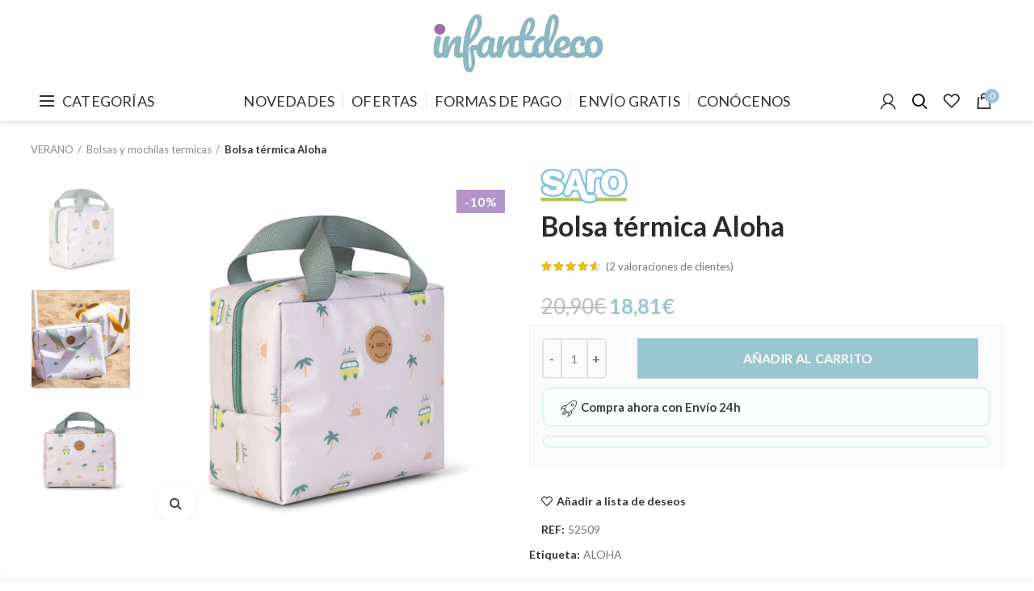

--- FILE ---
content_type: text/html; charset=UTF-8
request_url: https://infantdeco.es/producto/bolsa-termica-aloha/
body_size: 35530
content:
<!DOCTYPE html>
<html lang="es"
	prefix="og: https://ogp.me/ns#" >
<head>
	<meta charset="UTF-8">
	<meta name="viewport" content="width=device-width, initial-scale=1.0, maximum-scale=1.0, user-scalable=no">
	<link rel="profile" href="https://gmpg.org/xfn/11">
	<link rel="pingback" href="https://infantdeco.es/xmlrpc.php">

	<title>Bolsa térmica Aloha ► Infantdeco</title><link rel="stylesheet" href="https://fonts.googleapis.com/css?family=Lato%3A100%2C300%2C400%2C700%2C900%2C100italic%2C300italic%2C400italic%2C700italic%2C900italic&#038;subset=latin&#038;display=swap" />
	<script type="text/javascript">function theChampLoadEvent(e){var t=window.onload;if(typeof window.onload!="function"){window.onload=e}else{window.onload=function(){t();e()}}}</script>
		<script type="text/javascript">var theChampDefaultLang = 'es_ES', theChampCloseIconPath = 'https://infantdeco.b-cdn.net/wp-content/plugins/super-socializer/images/close.png';</script>
		<script> var theChampSiteUrl = 'https://infantdeco.es', theChampVerified = 0, theChampEmailPopup = 0; </script>
			<script> var theChampLoadingImgPath = 'https://infantdeco.b-cdn.net/wp-content/plugins/super-socializer/images/ajax_loader.gif'; var theChampAjaxUrl = 'https://infantdeco.es/wp-admin/admin-ajax.php'; var theChampRedirectionUrl = '/redi/'; var theChampRegRedirectionUrl = '/redi/'; </script>
				<script> var theChampFBKey = '423395058695787', theChampSameTabLogin = '0', theChampVerified = 0; var theChampAjaxUrl = 'https://infantdeco.es/wp-admin/admin-ajax.php'; var theChampPopupTitle = ''; var theChampEmailPopup = 0; var theChampEmailAjaxUrl = 'https://infantdeco.es/wp-admin/admin-ajax.php'; var theChampEmailPopupTitle = ''; var theChampEmailPopupErrorMsg = ''; var theChampEmailPopupUniqueId = ''; var theChampEmailPopupVerifyMessage = ''; var theChampSteamAuthUrl = ""; var theChampCurrentPageUrl = 'https%3A%2F%2Finfantdeco.es%2Fproducto%2Fbolsa-termica-aloha%2F';  var heateorMSEnabled = 0, theChampTwitterAuthUrl = theChampSiteUrl + "?SuperSocializerAuth=Twitter&super_socializer_redirect_to=" + theChampCurrentPageUrl, theChampLineAuthUrl = theChampSiteUrl + "?SuperSocializerAuth=Line&super_socializer_redirect_to=" + theChampCurrentPageUrl, theChampLiveAuthUrl = theChampSiteUrl + "?SuperSocializerAuth=Live&super_socializer_redirect_to=" + theChampCurrentPageUrl, theChampFacebookAuthUrl = theChampSiteUrl + "?SuperSocializerAuth=Facebook&super_socializer_redirect_to=" + theChampCurrentPageUrl, theChampYahooAuthUrl = theChampSiteUrl + "?SuperSocializerAuth=Yahoo&super_socializer_redirect_to=" + theChampCurrentPageUrl, theChampGoogleAuthUrl = theChampSiteUrl + "?SuperSocializerAuth=Google&super_socializer_redirect_to=" + theChampCurrentPageUrl, theChampVkontakteAuthUrl = theChampSiteUrl + "?SuperSocializerAuth=Vkontakte&super_socializer_redirect_to=" + theChampCurrentPageUrl, theChampLinkedinAuthUrl = theChampSiteUrl + "?SuperSocializerAuth=Linkedin&super_socializer_redirect_to=" + theChampCurrentPageUrl, theChampInstagramAuthUrl = theChampSiteUrl + "?SuperSocializerAuth=Instagram&super_socializer_redirect_to=" + theChampCurrentPageUrl, theChampWordpressAuthUrl = theChampSiteUrl + "?SuperSocializerAuth=Wordpress&super_socializer_redirect_to=" + theChampCurrentPageUrl, theChampDribbbleAuthUrl = theChampSiteUrl + "?SuperSocializerAuth=Dribbble&super_socializer_redirect_to=" + theChampCurrentPageUrl, theChampGithubAuthUrl = theChampSiteUrl + "?SuperSocializerAuth=Github&super_socializer_redirect_to=" + theChampCurrentPageUrl, theChampSpotifyAuthUrl = theChampSiteUrl + "?SuperSocializerAuth=Spotify&super_socializer_redirect_to=" + theChampCurrentPageUrl, theChampKakaoAuthUrl = theChampSiteUrl + "?SuperSocializerAuth=Kakao&super_socializer_redirect_to=" + theChampCurrentPageUrl;</script>
			<style type="text/css">.the_champ_horizontal_sharing .theChampSharing{
					color: #fff;
				border-width: 0px;
		border-style: solid;
		border-color: transparent;
	}
		.the_champ_horizontal_sharing .theChampTCBackground{
		color:#666;
	}
		.the_champ_horizontal_sharing .theChampSharing:hover{
				border-color: transparent;
	}
	.the_champ_vertical_sharing .theChampSharing{
					color: #fff;
				border-width: 0px;
		border-style: solid;
		border-color: transparent;
	}
		.the_champ_vertical_sharing .theChampTCBackground{
		color:#666;
	}
		.the_champ_vertical_sharing .theChampSharing:hover{
				border-color: transparent;
	}
	@media screen and (max-width:783px){.the_champ_vertical_sharing{display:none!important}}div.heateor_ss_mobile_footer{display:none;}@media screen and (max-width:783px){i.theChampTCBackground{background-color:white!important}div.the_champ_bottom_sharing{width:100%!important;left:0!important;}div.the_champ_bottom_sharing li{width:11.111111111111% !important;}div.the_champ_bottom_sharing .theChampSharing{width: 100% !important;}div.the_champ_bottom_sharing div.theChampTotalShareCount{font-size:1em!important;line-height:28px!important}div.the_champ_bottom_sharing div.theChampTotalShareText{font-size:.7em!important;line-height:0px!important}div.heateor_ss_mobile_footer{display:block;height:40px;}.the_champ_bottom_sharing{padding:0!important;display:block!important;width: auto!important;bottom:-2px!important;top: auto!important;}.the_champ_bottom_sharing .the_champ_square_count{line-height: inherit;}.the_champ_bottom_sharing .theChampSharingArrow{display:none;}.the_champ_bottom_sharing .theChampTCBackground{margin-right: 1.1em !important}}div.the_champ_social_login_title,div.the_champ_login_container{text-align:center}ul.the_champ_login_ul{width:100%;text-align:center;}div.the_champ_login_container ul.the_champ_login_ul li{float:none!important;display:inline-block;}</style>
	
		<!-- All in One SEO Pro 4.0.12 -->
		<link rel="canonical" href="https://infantdeco.es/producto/bolsa-termica-aloha/" />

		<meta name="google-site-verification" content="3w7hNMYQEiQiG5rYJaBV4sV8iYI7cw3_uhTUqs58L-s" />
		<meta property="og:site_name" content="Infantdeco ► Decoración Infantil" />
		<meta property="og:type" content="article" />
		<meta property="og:title" content="Bolsa térmica Aloha ► Infantdeco" />
		<meta property="og:url" content="https://infantdeco.es/producto/bolsa-termica-aloha/" />
		<meta property="article:published_time" content="2024-04-23T14:31:31Z" />
		<meta property="article:modified_time" content="2026-01-10T07:58:32Z" />
		<meta property="article:publisher" content="https://facebook.com/Infantdeco" />
		<meta property="twitter:card" content="summary" />
		<meta property="twitter:domain" content="infantdeco.es" />
		<meta property="twitter:title" content="Bolsa térmica Aloha ► Infantdeco" />
		<script type="application/ld+json" class="aioseo-schema">
			{"@context":"https:\/\/schema.org","@graph":[{"@type":"WebSite","@id":"https:\/\/infantdeco.es\/#website","url":"https:\/\/infantdeco.es\/","name":"Infantdeco","description":"Decoraci\u00f3n Infantil","publisher":{"@id":"https:\/\/infantdeco.es\/#organization"},"potentialAction":{"@type":"SearchAction","target":"https:\/\/infantdeco.es\/?s={search_term_string}","query-input":"required name=search_term_string"}},{"@type":"Organization","@id":"https:\/\/infantdeco.es\/#organization","name":"Alnera decoracion S.L.U","url":"https:\/\/infantdeco.es\/","sameAs":["https:\/\/facebook.com\/Infantdeco","https:\/\/www.instagram.com\/infantdeco\/","https:\/\/www.pinterest.es\/infantdecotienda\/"]},{"@type":"BreadcrumbList","@id":"https:\/\/infantdeco.es\/producto\/bolsa-termica-aloha\/#breadcrumblist","itemListElement":[{"@type":"ListItem","@id":"https:\/\/infantdeco.es\/#listItem","position":1,"item":{"@type":"WebPage","@id":"https:\/\/infantdeco.es\/#item","name":"Inicio","description":"En nuestra tienda online encontrar\u00e1s miles de productos de decoraci\u00f3n infantil, juguetes, ropa de cuna y cama, papel pintado, paseo, aseo, alimentaci\u00f3n y m\u00e1s.","url":"https:\/\/infantdeco.es\/"},"nextItem":"https:\/\/infantdeco.es\/producto\/bolsa-termica-aloha\/#listItem"},{"@type":"ListItem","@id":"https:\/\/infantdeco.es\/producto\/bolsa-termica-aloha\/#listItem","position":2,"item":{"@type":"ItemPage","@id":"https:\/\/infantdeco.es\/producto\/bolsa-termica-aloha\/#item","name":"Bolsa t\u00e9rmica Aloha","url":"https:\/\/infantdeco.es\/producto\/bolsa-termica-aloha\/"},"previousItem":"https:\/\/infantdeco.es\/#listItem"}]},{"@type":"Person","@id":"https:\/\/infantdeco.es\/author\/infantdeco\/#author","url":"https:\/\/infantdeco.es\/author\/infantdeco\/","name":"Alejandro Hita","image":{"@type":"ImageObject","@id":"https:\/\/infantdeco.es\/producto\/bolsa-termica-aloha\/#authorImage","url":"https:\/\/secure.gravatar.com\/avatar\/ff0f79622fcac0c25aff0454b8d4fb2f?s=96&d=blank&r=g","width":96,"height":96,"caption":"Alejandro Hita"},"sameAs":["https:\/\/facebook.com\/Infantdeco","https:\/\/www.instagram.com\/infantdeco\/","https:\/\/www.pinterest.es\/infantdecotienda\/"]},{"@type":"ItemPage","@id":"https:\/\/infantdeco.es\/producto\/bolsa-termica-aloha\/#itempage","url":"https:\/\/infantdeco.es\/producto\/bolsa-termica-aloha\/","name":"Bolsa t\u00e9rmica Aloha \u25ba Infantdeco","inLanguage":"es","isPartOf":{"@id":"https:\/\/infantdeco.es\/#website"},"breadcrumb":{"@id":"https:\/\/infantdeco.es\/producto\/bolsa-termica-aloha\/#breadcrumblist"},"author":"https:\/\/infantdeco.es\/producto\/bolsa-termica-aloha\/#author","creator":"https:\/\/infantdeco.es\/producto\/bolsa-termica-aloha\/#author","image":{"@type":"ImageObject","@id":"https:\/\/infantdeco.es\/#mainImage","url":"https:\/\/infantdeco.es\/wp-content\/uploads\/2024\/04\/52509_2.jpg","width":768,"height":768},"primaryImageOfPage":{"@id":"https:\/\/infantdeco.es\/producto\/bolsa-termica-aloha\/#mainImage"},"datePublished":"2024-04-23T14:31:31+02:00","dateModified":"2026-01-10T07:58:32+01:00"}]}
		</script>
		<!-- All in One SEO Pro -->


<!-- Google Tag Manager for WordPress by gtm4wp.com -->
<script data-cfasync="false" data-pagespeed-no-defer>
	var gtm4wp_datalayer_name = "dataLayer";
	var dataLayer = dataLayer || [];
	const gtm4wp_use_sku_instead = false;
	const gtm4wp_id_prefix = '';
	const gtm4wp_remarketing = false;
	const gtm4wp_eec = true;
	const gtm4wp_classicec = true;
	const gtm4wp_currency = 'EUR';
	const gtm4wp_product_per_impression = 10;
	const gtm4wp_needs_shipping_address = false;
	const gtm4wp_business_vertical = 'retail';
	const gtm4wp_business_vertical_id = 'id';
</script>
<!-- End Google Tag Manager for WordPress by gtm4wp.com --><script>
const gtm4wp_is_safari = /^((?!chrome|android).)*safari/i.test(navigator.userAgent);
if ( gtm4wp_is_safari ) {
	window.addEventListener('pageshow', function(event) {
		if ( event.persisted ) {
			// if Safari loads the page from cache usually by navigating with the back button
			// it creates issues with product list click tracking
			// therefore GTM4WP forces the page reload in this browser
			window.location.reload();
		}
	});
}
</script><script type='application/javascript'>console.log('PixelYourSite PRO version 9.3.1');</script>
<link rel='dns-prefetch' href='//fonts.googleapis.com' />
<link rel='dns-prefetch' href='//infantdeco.b-cdn.net' />
<link href='https://fonts.gstatic.com' crossorigin rel='preconnect' />
<link href='//infantdeco.b-cdn.net' rel='preconnect' />
<link rel="alternate" type="application/rss+xml" title="Infantdeco &raquo; Feed" href="https://infantdeco.es/feed/" />
<link rel="alternate" type="application/rss+xml" title="Infantdeco &raquo; Feed de los comentarios" href="https://infantdeco.es/comments/feed/" />
<link rel="alternate" type="application/rss+xml" title="Infantdeco &raquo; Comentario Bolsa térmica Aloha del feed" href="https://infantdeco.es/producto/bolsa-termica-aloha/feed/" />
<link rel='stylesheet' id='wp-block-library-css'  href='https://infantdeco.b-cdn.net/wp-includes/css/dist/block-library/style.min.css?ver=5.4.16' type='text/css' media='all' />
<link rel='stylesheet' id='wc-block-style-css'  href='https://infantdeco.b-cdn.net/wp-content/plugins/woocommerce/assets/css/blocks/style.css?ver=3.6.2' type='text/css' media='all' />
<link rel='stylesheet' id='cr-frontend-css-css'  href='https://infantdeco.b-cdn.net/wp-content/plugins/customer-reviews-woocommerce/css/frontend.css?ver=5.83.4' type='text/css' media='all' />
<link rel='stylesheet' id='wpa-css-css'  href='https://infantdeco.b-cdn.net/wp-content/plugins/honeypot/includes/css/wpa.css?ver=2.0.1' type='text/css' media='all' />
<link rel='stylesheet' id='probance-newsletter-style-css'  href='https://infantdeco.es/wp-content/plugins/probance-optin/assets/newsletter-form-css.css?ver=5.4.16' type='text/css' media='all' />
<style id='probance-newsletter-style-inline-css' type='text/css'>
.p-nlform-maintitle {}
    .p-nlform-subtitle {}
    input.p-nlform-fname-input{}
    input.p-nlform-fname-input:hover{}
    input.p-nlform-fname-input:focus{}
    label.p-nlform-fname-label{}
    input.p-nlform-birthday-input{}
    input.p-nlform-birthday-input:hover{}
    input.p-nlform-birthday-input:focus{}
    label.p-nlform-birthday-label{}
    input.p-nlform-gender-input{}
    input.p-nlform-gender-input:hover{}
    input.p-nlform-gender-input:focus{}
    label.p-nlform-gender-label{}
    input.p-nlform-language-input{}
    input.p-nlform-language-input:hover{}
    input.p-nlform-language-input:focus{}
    label.p-nlform-language-label{}
    input.p-nlform-lname-input{}
    input.p-nlform-lname-input:hover{}
    input.p-nlform-lname-input:focus{}
    label.p-nlform-lname-label{}
    input.p-nlform-email-input{}
    input.p-nlform-email-input:hover{}
    input.p-nlform-email-input:focus{}
    label.p-nlform-email-label{}
    input.p-nlform-btn-input{}
    input.p-nlform-btn-input:hover{}
    input.p-nlform-btn-input:focus{}
    span.probance_msg_wrong_fname{color:red; font-size: 12px;}
    span.probance_msg_wrong_lname{color:red; font-size: 12px;}
    span.probance_msg_wrong_gender{color:red; font-size: 12px;}
    span.probance_msg_wrong_language{color:red; font-size: 12px;}
    span.probance_msg_wrong_birthday{color:red; font-size: 12px;}
    span.probance_msg_wrong_email, span.probance_msg_empty_email{color:red; font-size: 12px;}
    p.probance_message_submit{}
</style>
<link rel='stylesheet' id='woo-gift-cards-lite-css'  href='https://infantdeco.b-cdn.net/wp-content/plugins/woo-gift-cards-lite/public/css/woocommerce_gift_cards_lite-public.css?ver=2.0.9' type='text/css' media='all' />
<link rel='stylesheet' id='dashicons-css'  href='https://infantdeco.b-cdn.net/wp-includes/css/dashicons.min.css?ver=5.4.16' type='text/css' media='all' />
<style id='dashicons-inline-css' type='text/css'>
[data-font="Dashicons"]:before {font-family: 'Dashicons' !important;content: attr(data-icon) !important;speak: none !important;font-weight: normal !important;font-variant: normal !important;text-transform: none !important;line-height: 1 !important;font-style: normal !important;-webkit-font-smoothing: antialiased !important;-moz-osx-font-smoothing: grayscale !important;}
</style>
<link rel='stylesheet' id='thickbox-css'  href='https://infantdeco.b-cdn.net/wp-includes/js/thickbox/thickbox.css?ver=5.4.16' type='text/css' media='all' />
<link rel='stylesheet' id='woocommerce-bought-together-public-css'  href='https://infantdeco.b-cdn.net/wp-content/plugins/woocommerce-bought-together/public/css/woocommerce-bought-together-public.css?ver=1.0.9' type='text/css' media='all' />
<link rel='stylesheet' id='slick-css'  href='https://infantdeco.b-cdn.net/wp-content/plugins/woocommerce-bought-together/public/vendor/slick/slick.css?ver=1.0.9' type='text/css' media='all' />
<link rel='stylesheet' id='wgdr-css'  href='https://infantdeco.b-cdn.net/wp-content/plugins/woocommerce-google-dynamic-retargeting-tag/public/css/wgdr-frontend.css?ver=5.4.16' type='text/css' media='all' />
<style id='woocommerce-inline-inline-css' type='text/css'>
.woocommerce form .form-row .required { visibility: visible; }
</style>
<link rel='stylesheet' id='spam-protect-for-contact-form7-css'  href='https://infantdeco.b-cdn.net/wp-content/plugins/wp-contact-form-7-spam-blocker/frontend/css/spam-protect-for-contact-form7.css?ver=2.0.9' type='text/css' media='all' />
<link rel='stylesheet' id='wp-imageviewer-css'  href='https://infantdeco.b-cdn.net/wp-content/plugins/wp-imageviewer/imageviewer/iv-viewer.css?ver=2.0.6' type='text/css' media='screen' />
<link rel='stylesheet' id='metorik-css-css'  href='https://infantdeco.b-cdn.net/wp-content/plugins/metorik-helper/assets/css/metorik.css?ver=1.5.2' type='text/css' media='all' />
<link rel='stylesheet' id='ywf_style-css'  href='https://infantdeco.b-cdn.net/wp-content/plugins/yith-woocommerce-account-funds-premium/assets/css/ywf_frontend.css?ver=1.4.13' type='text/css' media='all' />
<link rel='stylesheet' id='newsletter-css'  href='https://infantdeco.b-cdn.net/wp-content/plugins/newsletter/style.css?ver=6.3.9' type='text/css' media='all' />
<link rel='stylesheet' id='heateor_slb_frontend_css-css'  href='https://infantdeco.b-cdn.net/wp-content/plugins/heateor-social-login-buttons/css/theme1.css?ver=1.2.4' type='text/css' media='all' />
<link rel='stylesheet' id='the_champ_frontend_css-css'  href='https://infantdeco.b-cdn.net/wp-content/plugins/super-socializer/css/front.css?ver=7.13.6' type='text/css' media='all' />
<!--[if lt IE 9]>
<link rel='stylesheet' id='vc_lte_ie9-css'  href='https://infantdeco.es/wp-content/plugins/js_composer/assets/css/vc_lte_ie9.min.css?ver=6.0.5' type='text/css' media='screen' />
<![endif]-->
<link rel='stylesheet' id='cf7cf-style-css'  href='https://infantdeco.b-cdn.net/wp-content/plugins/cf7-conditional-fields/style.css?ver=2.0.3' type='text/css' media='all' />

<link rel='stylesheet' id='cwginstock_frontend_css-css'  href='https://infantdeco.b-cdn.net/wp-content/plugins/back-in-stock-notifier-for-woocommerce/assets/css/frontend.min.css?ver=1.9.5' type='text/css' media='' />
<link rel='stylesheet' id='cwginstock_bootstrap-css'  href='https://infantdeco.b-cdn.net/wp-content/plugins/back-in-stock-notifier-for-woocommerce/assets/css/bootstrap.min.css?ver=1.9.5' type='text/css' media='' />
<link rel='stylesheet' id='js_composer_front-css'  href='https://infantdeco.b-cdn.net/wp-content/plugins/js_composer/assets/css/js_composer.min.css?ver=6.0.5' type='text/css' media='all' />
<link rel='stylesheet' id='font-awesome-css-css'  href='https://infantdeco.b-cdn.net/wp-content/themes/woodmart/css/font-awesome.min.css?ver=4.1.0' type='text/css' media='all' />
<link rel='stylesheet' id='bootstrap-css'  href='https://infantdeco.b-cdn.net/wp-content/themes/woodmart/css/bootstrap.min.css?ver=4.1.0' type='text/css' media='all' />
<link rel='stylesheet' id='woodmart-style-css'  href='https://infantdeco.b-cdn.net/wp-content/themes/woodmart/style.min.css?ver=4.1.0' type='text/css' media='all' />

<link rel='stylesheet' id='woodmart-dynamic-style-css'  href='https://infantdeco.b-cdn.net/wp-content/uploads/2025/12/woodmart-dynamic-1765014846.css?ver=4.1.0' type='text/css' media='all' />
<script type="text/template" id="tmpl-variation-template">
	<div class="woocommerce-variation-description">{{{ data.variation.variation_description }}}</div>
	<div class="woocommerce-variation-price">{{{ data.variation.price_html }}}</div>
	<div class="woocommerce-variation-availability">{{{ data.variation.availability_html }}}</div>
</script>
<script type="text/template" id="tmpl-unavailable-variation-template">
	<p>Lo sentimos, este producto no está disponible. Por favor elige otra combinación.</p>
</script>
<script type='text/javascript' src='https://infantdeco.b-cdn.net/wp-includes/js/jquery/jquery.js?ver=1.12.4-wp'></script>
<script type='text/javascript' src='https://infantdeco.b-cdn.net/wp-includes/js/jquery/jquery-migrate.min.js?ver=1.4.1'></script>
<script type='text/javascript' src='https://infantdeco.es/wp-content/plugins/probance-track/js/probance_tracker-min.js?ver=5.4.16'></script>
<script type='text/javascript'>
/* <![CDATA[ */
var probance_visit_vars = {"token":"REZdXzOjnAajT5l","pid":"688143","psku":"52509","email":"","infra":"t4.my-probance.one","prefix":"","sku":"","debug":""};
/* ]]> */
</script>
<script type='text/javascript' src='https://infantdeco.es/wp-content/plugins/probance-track/js/probance_visit.js?ver=5.4.16'></script>
<script type='text/javascript'>
/* <![CDATA[ */
var probance_ajax_cart_vars = {"token":"REZdXzOjnAajT5l","email":"","infra":"t4.my-probance.one","prefix":"","sku":"","debug":""};
/* ]]> */
</script>
<script type='text/javascript' src='https://infantdeco.es/wp-content/plugins/probance-track/js/probance_ajax_cart.js?ver=5.4.16'></script>
<script type='text/javascript'>
/* <![CDATA[ */
var probance_cart_vars = {"token":"REZdXzOjnAajT5l","pid":"688143","ptype":"simple","psku":"52509","email":"","infra":"t4.my-probance.one","prefix":"","sku":"","debug":"","ajaxurl":"https:\/\/infantdeco.es\/wp-admin\/admin-ajax.php"};
/* ]]> */
</script>
<script type='text/javascript' src='https://infantdeco.es/wp-content/plugins/probance-track/js/probance_cart.js?ver=5.4.16'></script>
<script type='text/javascript' src='https://infantdeco.b-cdn.net/wp-content/plugins/woocommerce/assets/js/jquery-blockui/jquery.blockUI.min.js?ver=2.70'></script>
<script type='text/javascript'>
/* <![CDATA[ */
var wc_add_to_cart_params = {"ajax_url":"\/wp-admin\/admin-ajax.php","wc_ajax_url":"\/?wc-ajax=%%endpoint%%","i18n_view_cart":"Ver carrito","cart_url":"https:\/\/infantdeco.es\/carrito\/","is_cart":"","cart_redirect_after_add":"no"};
/* ]]> */
</script>
<script type='text/javascript' src='https://infantdeco.b-cdn.net/wp-content/plugins/woocommerce/assets/js/frontend/add-to-cart.min.js?ver=3.6.2'></script>
<script type='text/javascript' src='https://infantdeco.b-cdn.net/wp-content/plugins/woocommerce/assets/js/js-cookie/js.cookie.min.js?ver=2.1.4'></script>
<script type='text/javascript' src='https://infantdeco.b-cdn.net/wp-content/plugins/wp-contact-form-7-spam-blocker/frontend/js/spam-protect-for-contact-form7.js?ver=2.0.9'></script>
<script type='text/javascript' src='https://infantdeco.b-cdn.net/wp-content/plugins/duracelltomi-google-tag-manager/js/gtm4wp-woocommerce-classic.js?ver=1.16.1'></script>
<script type='text/javascript' src='https://infantdeco.b-cdn.net/wp-content/plugins/duracelltomi-google-tag-manager/js/gtm4wp-woocommerce-enhanced.js?ver=1.16.1'></script>
<script type='text/javascript' src='https://infantdeco.b-cdn.net/wp-content/plugins/js_composer/assets/js/vendors/woocommerce-add-to-cart.js?ver=6.0.5'></script>
<script type='text/javascript' src='https://infantdeco.b-cdn.net/wp-content/plugins/pixelyoursite-pro/dist/scripts/jquery.bind-first-0.2.3.min.js?ver=5.4.16'></script>
<script type='text/javascript' src='https://infantdeco.b-cdn.net/wp-content/plugins/pixelyoursite-pro/dist/scripts/vimeo.min.js?ver=5.4.16'></script>
<script type='text/javascript'>
/* <![CDATA[ */
var pysOptions = {"staticEvents":{"facebook":{"init_event":[{"delay":0,"type":"static","name":"PageView","eventID":"70ad4123-816d-4897-88c4-5fd8692257b9","pixelIds":["2397046980574493"],"params":{"categories":"Bolsa t\u00e9rmica, Bolsas y mochilas termicas, VERANO","tags":"ALOHA","page_title":"Bolsa t\u00e9rmica Aloha","post_type":"product","post_id":688143,"plugin":"PixelYourSite","event_url":"infantdeco.es\/producto\/bolsa-termica-aloha\/","user_role":"guest"},"e_id":"init_event","ids":[],"hasTimeWindow":false,"timeWindow":0,"woo_order":"","edd_order":""}],"woo_view_content":[{"delay":0,"type":"static","name":"ViewContent","eventID":"84d2b11e-7725-4dac-b058-eea40c4288c9","pixelIds":["2397046980574493"],"params":{"content_ids":["688143"],"content_type":"product","tags":"ALOHA","content_name":"Bolsa t\u00e9rmica Aloha","category_name":"Bolsa t\u00e9rmica, Bolsas y mochilas termicas, VERANO","value":18.81,"currency":"EUR","contents":[{"id":"688143","quantity":1}],"product_price":18.81,"page_title":"Bolsa t\u00e9rmica Aloha","post_type":"product","post_id":688143,"plugin":"PixelYourSite","event_url":"infantdeco.es\/producto\/bolsa-termica-aloha\/","user_role":"guest"},"e_id":"woo_view_content","ids":[],"hasTimeWindow":false,"timeWindow":0,"woo_order":"","edd_order":""}]},"tiktok":{"woo_view_content":[{"delay":0,"type":"static","name":"ViewContent","pixelIds":["CKRPCEBC77U24LQ03FI0"],"params":{"content_type":"product","quantity":1,"currency":"EUR","content_name":"Bolsa t\u00e9rmica Aloha","content_category":"Bolsa t\u00e9rmica, Bolsas y mochilas termicas, VERANO","content_id":688143,"value":18.81},"e_id":"woo_view_content","ids":[],"hasTimeWindow":false,"timeWindow":0,"eventID":"","woo_order":"","edd_order":""}]}},"dynamicEvents":[],"triggerEvents":[],"triggerEventTypes":[],"tiktok":{"pixelIds":["CKRPCEBC77U24LQ03FI0"],"advanced_matching":[]},"facebook":{"pixelIds":["2397046980574493"],"advancedMatching":[],"removeMetadata":false,"wooVariableAsSimple":false,"serverApiEnabled":true,"ajaxForServerEvent":false,"wooCRSendFromServer":false,"send_external_id":true},"debug":"","siteUrl":"https:\/\/infantdeco.es","ajaxUrl":"https:\/\/infantdeco.es\/wp-admin\/admin-ajax.php","trackUTMs":"1","trackTrafficSource":"1","user_id":"0","enable_lading_page_param":"1","cookie_duration":"7","enable_event_day_param":"1","enable_event_month_param":"1","enable_event_time_param":"1","enable_remove_target_url_param":"1","enable_remove_download_url_param":"1","visit_data_model":"first_visit","last_visit_duration":"60","gdpr":{"ajax_enabled":false,"all_disabled_by_api":false,"facebook_disabled_by_api":false,"tiktok_disabled_by_api":false,"analytics_disabled_by_api":false,"google_ads_disabled_by_api":false,"pinterest_disabled_by_api":false,"bing_disabled_by_api":false,"facebook_prior_consent_enabled":true,"tiktok_prior_consent_enabled":true,"analytics_prior_consent_enabled":true,"google_ads_prior_consent_enabled":true,"pinterest_prior_consent_enabled":true,"bing_prior_consent_enabled":true,"cookiebot_integration_enabled":false,"cookiebot_facebook_consent_category":"marketing","cookiebot_analytics_consent_category":"statistics","cookiebot_google_ads_consent_category":"marketing","cookiebot_pinterest_consent_category":"marketing","cookiebot_bing_consent_category":"marketing","cookie_notice_integration_enabled":false,"cookie_law_info_integration_enabled":false,"real_cookie_banner_integration_enabled":false,"consent_magic_integration_enabled":false},"automatic":{"enable_youtube":true,"enable_vimeo":true,"enable_video":true},"woo":{"enabled":true,"addToCartOnButtonEnabled":true,"addToCartOnButtonValueEnabled":true,"addToCartOnButtonValueOption":"price","woo_purchase_on_transaction":true,"singleProductId":688143,"affiliateEnabled":false,"removeFromCartSelector":"form.woocommerce-cart-form .remove","addToCartCatchMethod":"add_cart_hook","is_order_received_page":false,"containOrderId":false,"affiliateEventName":"Lead"},"edd":{"enabled":false}};
/* ]]> */
</script>
<script type='text/javascript' src='https://infantdeco.b-cdn.net/wp-content/plugins/pixelyoursite-pro/dist/scripts/public.js?ver=9.3.1'></script>
<link rel='https://api.w.org/' href='https://infantdeco.es/wp-json/' />
<link rel="EditURI" type="application/rsd+xml" title="RSD" href="https://infantdeco.es/xmlrpc.php?rsd" />
<link rel="wlwmanifest" type="application/wlwmanifest+xml" href="https://infantdeco.b-cdn.net/wp-includes/wlwmanifest.xml" /> 
<meta name="generator" content="WordPress 5.4.16" />
<meta name="generator" content="WooCommerce 3.6.2" />
<link rel='shortlink' href='https://infantdeco.es/?p=688143' />
<link rel="alternate" type="application/json+oembed" href="https://infantdeco.es/wp-json/oembed/1.0/embed?url=https%3A%2F%2Finfantdeco.es%2Fproducto%2Fbolsa-termica-aloha%2F" />
<link rel="alternate" type="text/xml+oembed" href="https://infantdeco.es/wp-json/oembed/1.0/embed?url=https%3A%2F%2Finfantdeco.es%2Fproducto%2Fbolsa-termica-aloha%2F&#038;format=xml" />
            <!--noptimize--><!--noptimize-->
            <!-- Global site tag (gtag.js) - Google Ads: 1006928679 -->
            <script data-rocketlazyloadscript='https://www.googletagmanager.com/gtag/js?id=AW-1006928679' async
                    ></script>
            <script data-rocketlazyloadscript='[data-uri]' ></script>
            <!--/noptimize-->

		    <script type="text/javascript">
var sequraProducts = [];
sequraProducts.push('sp1');
sequraProducts.push('pp3');
var sequraConfigParams = {
	merchant: 'infantdeco',
	assetKey: 'QpnFSZ5n67',
	products: sequraProducts,
	scriptUri: 'https://live.sequracdn.com/assets/sequra-checkout.min.js',
	decimalSeparator: ',',
	thousandSeparator: '.',
};

(function (i, s, o, g, r, a, m) {i['SequraConfiguration'] = g;i['SequraOnLoad'] = [];i[r] = {};i[r][a] = function (callback) {i['SequraOnLoad'].push(callback);};(a = s.createElement(o)), (m = s.getElementsByTagName(o)[0]);a.async = 1;a.src = g.scriptUri;m.parentNode.insertBefore(a, m);})(window, document, 'script', sequraConfigParams, 'Sequra', 'onLoad');


//Helper
var SequraHelper = {
	presets: {
		L:			'{"alignment":"left"}',
		R:			'{"alignment":"right"}',
		legacy:		'{"type":"legacy"}',
		legacyL:	'{"type":"legacy","alignment":"left"}',
		legacyR:	'{"type":"legacy","alignment":"right"}',
		minimal:	'{"type":"text","branding":"none","size":"S","starting-text":"as-low-as"}',
		minimalL:	'{"type":"text","branding":"none","size":"S","starting-text":"as-low-as","alignment":"left"}',
		minimalR:	'{"type":"text","branding":"none","size":"S","starting-text":"as-low-as","alignment":"right"}'
	},
	drawnWidgets: [],
	getText: function (selector) {
		return  selector && document.querySelector(selector)?document.querySelector(selector).innerText:"0";
	},

	selectorToCents: function (selector) {
		return SequraHelper.textToCents(SequraHelper.getText(selector));
	},

	textToCents: function (text) {
		text = text.replace(/^\D*/,'').replace(/\D*$/,'');
		if(text.indexOf(sequraConfigParams.decimalSeparator)<0){
			text += sequraConfigParams.decimalSeparator + '00';
		}
		return SequraHelper.floatToCents(
			parseFloat(
				text
				.replace(sequraConfigParams.thousandSeparator,'')
				.replace(sequraConfigParams.decimalSeparator,'.')
			)
		);
	},

	floatToCents: function (value) {
		return parseInt(value.toFixed(2).replace('.', ''), 10);
	},

	mutationCallback: function(mutationlist, mutationobserver) {
		var price_src = mutationobserver.observed_as;
		var new_amount = SequraHelper.selectorToCents(price_src);
		document.querySelectorAll('[observes=\"' + price_src + '\"]').forEach(function(item) {
			item.setAttribute('data-amount', new_amount);
	});
		Sequra.refreshComponents();
	},

	drawPromotionWidget: function (price_src,dest,product,theme,reverse,campaign,registration_amount) {
		if(SequraHelper.drawnWidgets[price_src+dest+product+theme+reverse+campaign]){
			return;
		}
		SequraHelper.drawnWidgets[price_src+dest+product+theme+reverse+campaign] = true;
		var promoWidgetNode = document.createElement('div');
		var price_in_cents = 0;
		try{
			var srcNode = document.querySelector(price_src);
			var MutationObserver    = window.MutationObserver || window.WebKitMutationObserver;
			if(MutationObserver && srcNode){//Don't break if not supported in browser
				if(!srcNode.getAttribute('observed-by-sequra-promotion-widget')){//Define only one observer per price_src
					var mo = new MutationObserver(SequraHelper.mutationCallback);
					mo.observe(srcNode, {childList: true, subtree: true});
					mo.observed_as = price_src;
					srcNode.setAttribute('observed-by-sequra-promotion-widget',1);
				}
			}
			promoWidgetNode.setAttribute('observes',price_src);
			price_in_cents = SequraHelper.selectorToCents(price_src)
		}
		catch(e){
			if(price_src){
				console.error(price_src + ' is not a valid css selector to read the price from, for sequra widget.');
				return;
			}
		}
		try{
			var destNode = document.querySelector(dest);
		}
		catch(e){
			console.error(dest + ' is not a valid css selector to write sequra widget to.');
			return;
		}
		promoWidgetNode.className = 'sequra-promotion-widget';
		promoWidgetNode.setAttribute('data-amount',price_in_cents);
		promoWidgetNode.setAttribute('data-product',product);
		if(this.presets[theme]){
			theme = this.presets[theme]
		}
		try {
			attributes = JSON.parse(theme);
			for (var key in attributes) {
				promoWidgetNode.setAttribute('data-'+key,""+attributes[key]);
			}
		} catch(e){
			promoWidgetNode.setAttribute('data-type','text');
		}
		if(reverse){
			promoWidgetNode.setAttribute('data-reverse',reverse);
		}
		if(campaign){
			promoWidgetNode.setAttribute('data-campaign',campaign);
		}
		if(registration_amount){
			promoWidgetNode.setAttribute('data-registration-amount',registration_amount);
		}
		if (destNode.nextSibling) {//Insert after
			destNode.parentNode.insertBefore(promoWidgetNode, destNode.nextSibling);
		}
		else {
			destNode.parentNode.appendChild(promoWidgetNode);
		}
		Sequra.onLoad(
			function(){
				Sequra.refreshComponents();
			}
		);
	}
}
</script>
<style>
.sequra-educational-popup {
	white-space: nowrap;
	color: #009C5C;
	cursor: pointer;
}
.sequra-promotion-widget[data-type="legacy"] {
	max-width: 320px;
}
</style>
<!-- This site is powered by WooCommerce Redsys Gateway v.12.2.0 - https://woocommerce.com/products/redsys-gateway/ -->
<!-- Google Tag Manager for WordPress by gtm4wp.com -->
<!-- GTM Container placement set to off -->
<script data-cfasync="false" data-pagespeed-no-defer>
	var dataLayer_content = {"visitorLoginState":"logged-out","visitorEmail":"","visitorEmailHash":"","visitorUsername":"","pagePostType":"product","pagePostType2":"single-product","pagePostAuthor":"infantdeco","customerTotalOrders":0,"customerTotalOrderValue":"0.00","customerFirstName":"","customerLastName":"","customerBillingFirstName":"","customerBillingLastName":"","customerBillingCompany":"","customerBillingAddress1":"","customerBillingAddress2":"","customerBillingCity":"","customerBillingPostcode":"","customerBillingCountry":"","customerBillingEmail":"","customerBillingEmailHash":"e3b0c44298fc1c149afbf4c8996fb92427ae41e4649b934ca495991b7852b855","customerBillingPhone":"","customerShippingFirstName":"","customerShippingLastName":"","customerShippingCompany":"","customerShippingAddress1":"","customerShippingAddress2":"","customerShippingCity":"","customerShippingPostcode":"","customerShippingCountry":"","cartContent":{"totals":{"applied_coupons":[],"discount_total":0,"subtotal":0,"total":0},"items":[]},"productRatingCounts":{"4":1,"5":1},"productAverageRating":4.5,"productReviewCount":2,"productType":"simple","productIsVariable":0,"event":"gtm4wp.changeDetailViewEEC","ecommerce":{"currencyCode":"EUR","detail":{"products":[{"id":688143,"name":"Bolsa térmica Aloha","sku":"52509","category":"Bolsas y mochilas termicas","price":18.81,"stocklevel":2}]}}};
	dataLayer.push( dataLayer_content );
</script>
<script type="text/javascript">
	console.warn && console.warn("[GTM4WP] Google Tag Manager container code placement set to OFF !!!");
	console.warn && console.warn("[GTM4WP] Data layer codes are active but GTM container must be loaded using custom coding !!!");
</script>
<!-- End Google Tag Manager for WordPress by gtm4wp.com --><!-- Google Tag Manager -->
<script data-rocketlazyloadscript='[data-uri]' ></script>
<!-- End Google Tag Manager --><meta name="theme-color" content="">			<link rel="shortcut icon" href="https://infantdeco.b-cdn.net/wp-content/uploads/2025/02/icono-png-1.png">
			<link rel="apple-touch-icon-precomposed" sizes="152x152" href="https://infantdeco.b-cdn.net/wp-content/uploads/2025/02/icono-png-1.png">
			<noscript><style>.woocommerce-product-gallery{ opacity: 1 !important; }</style></noscript>
	<meta name="generator" content="Powered by WPBakery Page Builder - drag and drop page builder for WordPress."/>
		<style type="text/css" id="wp-custom-css">
			#tidio-chat{
display:none !important;
}
.sequra-promotion-widget{
color: rgb(62, 62, 62)!important;
    display: inline-block!important;
    margin: 5px 0px 0px !important;
    border: 3px solid rgb(228, 246, 243) !important;
    padding: 5px 20px !important;
    border-radius: 10px !important;
    font-size: 15px !important;
    background-color: rgb(251, 255, 254) !important;
    width: 100% !important;
}
.wpb_single_image .vc_figure {
    margin-bottom: 20px;
}
.cat-item-1470{
	display:block !important;
}
.single_add_to_cart_button{
height:50px;	
}
.form-style-semi-rounded .quantity .minus {
    border-top-left-radius: 5px;
    border-bottom-left-radius: 5px;
    height: 50px;
}
.form-style-semi-rounded .quantity .plus {
    border-top-right-radius: 5px;
    border-bottom-right-radius: 5px;
    height: 50px;
}
.quantity input[type=number] {
    height: 50px;

}
.woopr-product-message1-p {
    color: #3e3e3e;
    display: inline-block;
    margin: 0 0 30px;
    padding-bottom: 20px;
    background-color: #fbfffe!important;
    margin-bottom: 0;
    border: 3px solid #E4F6F3;
    padding: 10px 20px;
    width: 100%!important;
    margin-bottom: 20px;
    border-radius: 10px;
    font-size: 15px;
}
.woocommerce-product-rating{
	padding-left:15px;
}
.product-image-summary .summary-inner>.price, .product-image-summary .woodmart-scroll-content>.price{
		padding-left:15px;
}
.woodmart-product-brands {
	padding-left:15px;
}
.sku_wrapper {
	padding-left:15px;
}
body .product-image-summary .entry-title{
	padding-left:15px;
}

body .scrollToTop {
    bottom: 15px !important;
}
.woocommerce-form-coupon-toggle{
	display:none;
}

.woodmart-spacing-10 {
    margin-right: 5px;
    margin-left: 5px;
	    margin-top: 5px;
    margin-bottom: 5px;
}

.summary-inner #wc-stripe-payment-request-wrapper{
display:none !important;
}

.summary-inner #wc-stripe-payment-request-button-separator{
display:none !important;
}

.omnisend-form-6488297d161f6598d858b1d1-field-container-648977b828a46b57ebf8b9c8-description, .omnisend-form-6488297d161f6598d858b1d1-field-container-648977b828a46b57ebf8b9c8-description p {
    font-size: 14px !important;

}
.wc-prl-recommendations {
    clear: both;
    padding-top: 60px;
		padding-left: 20px;
	width:99%;
}		</style>
		<style>					/* Site width */

			/* Header Boxed */ 
			@media (min-width: 1025px) {

				.whb-boxed:not(.whb-sticked):not(.whb-full-width) .whb-main-header {
					max-width: 1250px;
				}
			}

			.container {
				max-width: 1280px;
			}
			
			@media (min-width: 1350px) {
				
				[data-vc-full-width] {
											left: calc((-100vw - -1280px) / 2);
									}
				
				[data-vc-full-width]:not([data-vc-stretch-content]) {
			        padding-left: calc((100vw - 1280px) / 2);
			        padding-right: calc((100vw - 1280px) / 2);
				}

				.platform-Windows [data-vc-full-width] {
											left: calc((-100vw - -1297px) / 2);
									}

				.platform-Windows [data-vc-full-width]:not([data-vc-stretch-content]) {
			        padding-left: calc((100vw - 1297px) / 2);
			        padding-right: calc((100vw - 1297px) / 2);
				}

				.browser-Edge [data-vc-full-width] {
											left: calc((-100vw - -1292px) / 2);
									}

				.browser-Edge [data-vc-full-width]:not([data-vc-stretch-content]) {
			        padding-left: calc((100vw - 1292px) / 2);
			        padding-right: calc((100vw - 1292px) / 2);
				}
			}


				
		/* Quickview */
		.popup-quick-view {
		   max-width: 1200px;
		}

		/* Shop popup */
		.woodmart-promo-popup {
		   max-width: 400px;
		}

		/* Header Banner */
		.header-banner {
			height: 90px;
		}

		.header-banner-display .website-wrapper {
			margin-top:90px;
		}

		/* Tablet */
        @media (max-width: 1024px) {

			/* header Banner */

			.header-banner {
				height: 45px;
			}

			.header-banner-display .website-wrapper {
				margin-top:45px;
			}

		}

                    .woodmart-woocommerce-layered-nav .woodmart-scroll-content {
                max-height: 280px;
            }
        
		
        

			@media (min-width: 1025px) {

				.whb-top-bar-inner {
		            height: 100px;
				}

				.whb-general-header-inner {
		            height: 50px;
				}

				.whb-header-bottom-inner {
		            height: 0px;
				}

				.whb-sticked .whb-top-bar-inner {
		            height: 75px;
				}

				.whb-sticked .whb-general-header-inner {
		            height: 50px;
				}

				.whb-sticked .whb-header-bottom-inner {
		            height: 50px;
				}

				/* HEIGHT OF HEADER CLONE */

				.whb-clone .whb-general-header-inner {
		            height: 50px;
				}

				/* HEADER OVERCONTENT */

				.woodmart-header-overcontent .title-size-small {
					padding-top: 170px;
				}

				.woodmart-header-overcontent .title-size-default {
					padding-top: 210px;
				}

				.woodmart-header-overcontent .title-size-large {
					padding-top: 250px;
				}

				/* HEADER OVERCONTENT WHEN SHOP PAGE TITLE TURN OFF  */

				.woodmart-header-overcontent .without-title.title-size-small {
					padding-top: 150px;
				}


				.woodmart-header-overcontent .without-title.title-size-default {
					padding-top: 185px;
				}


				.woodmart-header-overcontent .without-title.title-size-large {
					padding-top: 210px;
				}

				/* HEADER OVERCONTENT ON SINGLE PRODUCT */

				.single-product .whb-overcontent:not(.whb-custom-header) {
					padding-top: 150px;
				}

				/* HEIGHT OF LOGO IN TOP BAR */

				.whb-top-bar .woodmart-logo img {
					max-height: 100px;
				}

				.whb-sticked .whb-top-bar .woodmart-logo img {
					max-height: 75px;
				}
				
				/* HEIGHT OF LOGO IN GENERAL HEADER */

				.whb-general-header .woodmart-logo img {
					max-height: 50px;
				}

				.whb-sticked .whb-general-header .woodmart-logo img {
					max-height: 50px;
				}

				/* HEIGHT OF LOGO IN BOTTOM HEADER */

				.whb-header-bottom .woodmart-logo img {
					max-height: 0px;
				}

				.whb-sticked .whb-header-bottom .woodmart-logo img {
					max-height: 50px;
				}

				/* HEIGHT OF LOGO IN HEADER CLONE */

				.whb-clone .whb-general-header .woodmart-logo img {
					max-height: 50px;
				}

				/* HEIGHT OF HEADER BULDER ELEMENTS */

				/* HEIGHT ELEMENTS IN TOP BAR */

				.whb-top-bar .wd-tools-element > a,
				.whb-top-bar .main-nav .item-level-0 > a,
				.whb-top-bar .whb-secondary-menu .item-level-0 > a,
				.whb-top-bar .categories-menu-opener,
				.whb-top-bar .menu-opener,
				.whb-top-bar .whb-divider-stretch:before,
				.whb-top-bar form.woocommerce-currency-switcher-form .dd-selected,
				.whb-top-bar .whb-text-element .wcml-dropdown a.wcml-cs-item-toggle {
					height: 100px;
				}

				.whb-sticked .whb-top-bar .wd-tools-element > a,
				.whb-sticked .whb-top-bar .main-nav .item-level-0 > a,
				.whb-sticked .whb-top-bar .whb-secondary-menu .item-level-0 > a,
				.whb-sticked .whb-top-bar .categories-menu-opener,
				.whb-sticked .whb-top-bar .menu-opener,
				.whb-sticked .whb-top-bar .whb-divider-stretch:before,
				.whb-sticked .whb-top-bar form.woocommerce-currency-switcher-form .dd-selected,
				.whb-sticked .whb-top-bar .whb-text-element .wcml-dropdown a.wcml-cs-item-toggle {
					height: 75px;
				}

				/* HEIGHT ELEMENTS IN GENERAL HEADER */

				.whb-general-header .whb-divider-stretch:before,
				.whb-general-header .navigation-style-bordered .item-level-0 > a {
					height: 50px;
				}

				.whb-sticked:not(.whb-clone) .whb-general-header .whb-divider-stretch:before,
				.whb-sticked:not(.whb-clone) .whb-general-header .navigation-style-bordered .item-level-0 > a {
					height: 50px;
				}

				.whb-sticked:not(.whb-clone) .whb-general-header .woodmart-search-dropdown, 
				.whb-sticked:not(.whb-clone) .whb-general-header .dropdown-cart, 
				.whb-sticked:not(.whb-clone) .whb-general-header .woodmart-navigation:not(.vertical-navigation):not(.navigation-style-bordered) .sub-menu-dropdown {
					margin-top: 5px;
				}

				.whb-sticked:not(.whb-clone) .whb-general-header .woodmart-search-dropdown:after, 
				.whb-sticked:not(.whb-clone) .whb-general-header .dropdown-cart:after, 
				.whb-sticked:not(.whb-clone) .whb-general-header .woodmart-navigation:not(.vertical-navigation):not(.navigation-style-bordered) .sub-menu-dropdown:after {
					height: 5px;
				}

				/* HEIGHT ELEMENTS IN BOTTOM HEADER */

				.whb-header-bottom .wd-tools-element > a,
				.whb-header-bottom .main-nav .item-level-0 > a,
				.whb-header-bottom .whb-secondary-menu .item-level-0 > a,
				.whb-header-bottom .categories-menu-opener,
				.whb-header-bottom .menu-opener,
				.whb-header-bottom .whb-divider-stretch:before,
				.whb-header-bottom form.woocommerce-currency-switcher-form .dd-selected,
				.whb-header-bottom .whb-text-element .wcml-dropdown a.wcml-cs-item-toggle {
					height: 0px;
				}

				.whb-header-bottom.whb-border-fullwidth .menu-opener {
					height: 0px;
					margin-top: -0px;
					margin-bottom: -0px;
				}

				.whb-header-bottom.whb-border-boxed .menu-opener {
					height: 0px;
					margin-top: -0px;
					margin-bottom: -0px;
				}

				.whb-sticked .whb-header-bottom .wd-tools-element > a,
				.whb-sticked .whb-header-bottom .main-nav .item-level-0 > a,
				.whb-sticked .whb-header-bottom .whb-secondary-menu .item-level-0 > a,
				.whb-sticked .whb-header-bottom .categories-menu-opener,
				.whb-sticked .whb-header-bottom .whb-divider-stretch:before,
				.whb-sticked .whb-header-bottom form.woocommerce-currency-switcher-form .dd-selected,
				.whb-sticked .whb-header-bottom .whb-text-element .wcml-dropdown a.wcml-cs-item-toggle {
					height: 50px;
				}

				.whb-sticked .whb-header-bottom.whb-border-fullwidth .menu-opener {
					height: 50px;
				}

				.whb-sticked .whb-header-bottom.whb-border-boxed .menu-opener {
					height: 50px;
				}

				.whb-sticky-shadow.whb-sticked .whb-header-bottom .menu-opener {
					height: 50px;
					margin-bottom:0;
				}

				/* HEIGHT ELEMENTS IN HEADER CLONE */

				.whb-clone .wd-tools-element > a,
				.whb-clone .main-nav .item-level-0 > a,
				.whb-clone .whb-secondary-menu .item-level-0 > a,
				.whb-clone .categories-menu-opener,
				.whb-clone .menu-opener,
				.whb-clone .whb-divider-stretch:before,
				.whb-clone .navigation-style-bordered .item-level-0 > a,
				.whb-clone form.woocommerce-currency-switcher-form .dd-selected,
				.whb-clone .whb-text-element .wcml-dropdown a.wcml-cs-item-toggle {
					height: 50px;
				}
			}

	        @media (max-width: 1024px) {

				.whb-top-bar-inner {
		            height: 0px;
				}

				.whb-general-header-inner {
		            height: 80px;
				}

				.whb-header-bottom-inner {
		            height: 50px;
				}

				/* HEIGHT OF HEADER CLONE */

				.whb-clone .whb-general-header-inner {
		            height: 80px;
				}

				/* HEADER OVERCONTENT */

				.woodmart-header-overcontent .page-title {
					padding-top: 145px;
				}

				/* HEADER OVERCONTENT WHEN SHOP PAGE TITLE TURN OFF  */

				.woodmart-header-overcontent .without-title.title-shop {
					padding-top: 130px;
				}

				/* HEADER OVERCONTENT ON SINGLE PRODUCT */

				.single-product .whb-overcontent:not(.whb-custom-header) {
					padding-top: 130px;
				}

				/* HEIGHT OF LOGO IN TOP BAR */

				.whb-top-bar .woodmart-logo img {
					max-height: 0px;
				}
				
				/* HEIGHT OF LOGO IN GENERAL HEADER */

				.whb-general-header .woodmart-logo img {
					max-height: 80px;
				}

				/* HEIGHT OF LOGO IN BOTTOM HEADER */

				.whb-header-bottom .woodmart-logo img {
					max-height: 50px;
				}

				/* HEIGHT OF LOGO IN HEADER CLONE */

				.whb-clone .whb-general-header .woodmart-logo img {
					max-height: 80px;
				}

				/* HEIGHT OF HEADER BULDER ELEMENTS */

				/* HEIGHT ELEMENTS IN TOP BAR */

				.whb-top-bar .wd-tools-element > a,
				.whb-top-bar .main-nav .item-level-0 > a,
				.whb-top-bar .whb-secondary-menu .item-level-0 > a,
				.whb-top-bar .categories-menu-opener,
				.whb-top-bar .whb-divider-stretch:before,
				.whb-top-bar form.woocommerce-currency-switcher-form .dd-selected,
				.whb-top-bar .whb-text-element .wcml-dropdown a.wcml-cs-item-toggle {
					height: 0px;
				}

				/* HEIGHT ELEMENTS IN GENERAL HEADER */

				.whb-general-header .wd-tools-element > a,
				.whb-general-header .main-nav .item-level-0 > a,
				.whb-general-header .whb-secondary-menu .item-level-0 > a,
				.whb-general-header .categories-menu-opener,
				.whb-general-header .whb-divider-stretch:before,
				.whb-general-header form.woocommerce-currency-switcher-form .dd-selected,
				.whb-general-header .whb-text-element .wcml-dropdown a.wcml-cs-item-toggle {
					height: 80px;
				}

				/* HEIGHT ELEMENTS IN BOTTOM HEADER */

				.whb-header-bottom .wd-tools-element > a,
				.whb-header-bottom .main-nav .item-level-0 > a,
				.whb-header-bottom .whb-secondary-menu .item-level-0 > a,
				.whb-header-bottom .categories-menu-opener,
				.whb-header-bottom .whb-divider-stretch:before,
				.whb-header-bottom form.woocommerce-currency-switcher-form .dd-selected,
				.whb-header-bottom .whb-text-element .wcml-dropdown a.wcml-cs-item-toggle {
					height: 50px;
				}

				/* HEIGHT ELEMENTS IN HEADER CLONE */

				.whb-clone .wd-tools-element > a,
				.whb-clone .main-nav .item-level-0 > a,
				.whb-clone .whb-secondary-menu .item-level-0 > a,
				.whb-clone .categories-menu-opener,
				.whb-clone .menu-opener,
				.whb-clone .whb-divider-stretch:before,
				.whb-clone form.woocommerce-currency-switcher-form .dd-selected,
				.whb-clone .whb-text-element .wcml-dropdown a.wcml-cs-item-toggle {
					height: 80px;
				}
			}

	        .whb-top-bar{ background-color: rgba(0, 0, 0, 1);background-attachment: inherit;background-position: center top;background-repeat: no-repeat;border-bottom-width: 0px;border-bottom-style: solid; }.whb-general-header{ background-color: rgba(255, 255, 255, 1);border-bottom-width: 0px;border-bottom-style: solid; }.whb-header-bottom{ background-color: rgba(255, 255, 255, 1);border-bottom-style: solid; }</style><noscript><style> .wpb_animate_when_almost_visible { opacity: 1; }</style></noscript>	
	<script src="https://scripts.luigisbox.com/LBX-903772.js"></script>
</head>

<body data-rsssl=1 class="product-template-default single single-product postid-688143 woocommerce woocommerce-page woocommerce-no-js wrapper-custom form-style-semi-rounded form-border-width-2 woodmart-product-design-default categories-accordion-on woodmart-archive-shop btns-default-flat btns-default-dark btns-default-hover-dark btns-shop-flat btns-shop-light btns-shop-hover-light btns-accent-flat btns-accent-light btns-accent-hover-light wpb-js-composer js-comp-ver-6.0.5 vc_responsive">
	<style>
		.cat-item-1470{
			display:none !important;
		}
#whatsapplink {
    bottom: 5px;
    z-index: 10001;
    cursor: pointer;
    position: fixed;
    right: 20px;
    bottom: 20px;
    transform: translateZ(0px);
    background-image: url(https://infantdeco.es/wa1.svg);
    background-position: 118px 2px;
    background-repeat: no-repeat;
    height: 40px;
    width: 160px;
    background-color: rgb(255, 255, 255);
    border-radius: 20px;
    text-align: left;
    line-height: 38px;
    background-size: 35px;
    padding-left: 12px;
    font-size: 16px;
    box-shadow: 0px 0px 2px 0px;
}
		</style>
<a id="whatsapplink" class="" href="https://api.whatsapp.com/send?phone=34647232080&amp;text=">¿Te ayudamos?</a>
		
	<div class="website-wrapper">

		
			<!-- HEADER -->
			<header class="whb-header whb-scroll-stick whb-sticky-real whb-custom-header">

				<div class="whb-main-header">
	
<div class="whb-row whb-top-bar whb-sticky-row whb-with-bg whb-without-border whb-color-dark whb-flex-equal-sides">
	<div class="container">
		<div class="whb-flex-row whb-top-bar-inner">
			<div class="whb-column whb-col-left whb-visible-lg whb-empty-column">
	</div>
<div class="whb-column whb-col-center whb-visible-lg">
	<div class="site-logo">
	<div class="woodmart-logo-wrap">
		<a href="https://infantdeco.es/" class="woodmart-logo woodmart-main-logo" rel="home">
			<img src="https://infantdeco.b-cdn.net/wp-content/uploads/2023/03/logo-prueba-14.jpg" alt="Infantdeco" style="max-width: 300px;" />		</a>
			</div>
</div>
</div>
<div class="whb-column whb-col-right whb-visible-lg whb-empty-column">
	</div>
<div class="whb-column whb-col-mobile whb-hidden-lg whb-empty-column">
	</div>
		</div>
	</div>
</div>

<div class="whb-row whb-general-header whb-sticky-row whb-with-bg whb-without-border whb-color-dark whb-flex-equal-sides whb-with-shadow">
	<div class="container">
		<div class="whb-flex-row whb-general-header-inner">
			<div class="whb-column whb-col-left whb-visible-lg">
	<div class="whb-navigation whb-secondary-menu site-navigation woodmart-navigation menu-left navigation-style-default" role="navigation">
	<div class="menu-megamenu-container"><ul id="menu-megamenu" class="menu"><li id="menu-item-294465" class="menu-item menu-item-type-post_type menu-item-object-cms_block menu-item-294465 item-level-0 menu-item-design-full-width menu-mega-dropdown item-event-hover menu-item-has-children"><a href="https://infantdeco.es/?cms_block=294458" class="woodmart-nav-link"><span class="nav-link-text">CATEGORÍAS</span></a>
<div class="sub-menu-dropdown color-scheme-dark">

<div class="container">
<p><div class="vc_row wpb_row vc_row-fluid"><div class="wpb_column vc_column_container vc_col-sm-4"><div class="vc_column-inner"><div class="wpb_wrapper">
			<div id="wd-673cbb37d8e41" class="widget_nav_mega_menu shortcode-mega-menu ">

				
				<div class="woodmart-navigation vertical-navigation">
					<div class="menu-menu-movil-container"><ul id="menu-menu-movil" class="menu"><li id="menu-item-659498" class="menu-item menu-item-type-custom menu-item-object-custom menu-item-659498 item-level-0 menu-item-design-default menu-simple-dropdown item-event-hover"><a href="https://infantdeco.es/ofertas/" class="woodmart-nav-link"><span class="nav-link-text">ÚLTIMAS OFERTAS</span></a></li>
<li id="menu-item-413912" class="menu-item menu-item-type-custom menu-item-object-custom menu-item-413912 item-level-0 menu-item-design-default menu-simple-dropdown item-event-hover"><a href="https://infantdeco.es/novedades/?orderby=date" class="woodmart-nav-link"><span class="nav-link-text">NOVEDADES</span></a></li>
<li id="menu-item-795027" class="menu-item menu-item-type-post_type menu-item-object-page menu-item-795027 item-level-0 menu-item-design-default menu-simple-dropdown item-event-hover"><a href="https://infantdeco.es/invierno/" class="woodmart-nav-link"><span class="nav-link-text">INVIERNO</span></a></li>
<li id="menu-item-80468" class="menu-item menu-item-type-taxonomy menu-item-object-product_cat current-product-ancestor menu-item-80468 item-level-0 menu-item-design-default menu-simple-dropdown item-event-hover"><a href="https://infantdeco.es/categoria-producto/paseo-bebe/" class="woodmart-nav-link"><span class="nav-link-text">PASEO BEBÉ</span></a></li>
<li id="menu-item-80469" class="menu-item menu-item-type-taxonomy menu-item-object-product_cat menu-item-80469 item-level-0 menu-item-design-default menu-simple-dropdown item-event-hover"><a href="https://infantdeco.es/categoria-producto/decoracion/" class="woodmart-nav-link"><span class="nav-link-text">DECORACIÓN</span></a></li>
<li id="menu-item-80471" class="menu-item menu-item-type-taxonomy menu-item-object-product_cat menu-item-80471 item-level-0 menu-item-design-default menu-simple-dropdown item-event-hover"><a href="https://infantdeco.es/categoria-producto/juguetes-para-ninos/" class="woodmart-nav-link"><span class="nav-link-text">JUGUETES</span></a></li>
<li id="menu-item-404996" class="menu-item menu-item-type-taxonomy menu-item-object-product_cat menu-item-404996 item-level-0 menu-item-design-default menu-simple-dropdown item-event-hover"><a href="https://infantdeco.es/categoria-producto/ropa-de-minicuna/" class="woodmart-nav-link"><span class="nav-link-text">ROPA DE MINICUNA</span></a></li>
<li id="menu-item-80467" class="menu-item menu-item-type-taxonomy menu-item-object-product_cat menu-item-80467 item-level-0 menu-item-design-default menu-simple-dropdown item-event-hover"><a href="https://infantdeco.es/categoria-producto/ropa-de-cuna/" class="woodmart-nav-link"><span class="nav-link-text">ROPA DE CUNA</span></a></li>
<li id="menu-item-398560" class="menu-item menu-item-type-taxonomy menu-item-object-product_cat menu-item-398560 item-level-0 menu-item-design-default menu-simple-dropdown item-event-hover"><a href="https://infantdeco.es/categoria-producto/ropa-de-cama/" class="woodmart-nav-link"><span class="nav-link-text">ROPA DE CAMA</span></a></li>
<li id="menu-item-80470" class="menu-item menu-item-type-taxonomy menu-item-object-product_cat menu-item-80470 item-level-0 menu-item-design-default menu-simple-dropdown item-event-hover"><a href="https://infantdeco.es/categoria-producto/alimentacion-y-lactancia/" class="woodmart-nav-link"><span class="nav-link-text">ALIMENTACIÓN</span></a></li>
<li id="menu-item-80481" class="menu-item menu-item-type-taxonomy menu-item-object-product_cat menu-item-80481 item-level-0 menu-item-design-default menu-simple-dropdown item-event-hover"><a href="https://infantdeco.es/categoria-producto/papel-pintado-infantil/" class="woodmart-nav-link"><span class="nav-link-text">PAPEL PINTADO INFANTIL</span></a></li>
<li id="menu-item-80474" class="menu-item menu-item-type-taxonomy menu-item-object-product_cat menu-item-80474 item-level-0 menu-item-design-default menu-simple-dropdown item-event-hover"><a href="https://infantdeco.es/categoria-producto/aseo-para-el-bebe/" class="woodmart-nav-link"><span class="nav-link-text">ASEO PARA EL BEBÉ</span></a></li>
<li id="menu-item-143327" class="menu-item menu-item-type-taxonomy menu-item-object-product_cat menu-item-143327 item-level-0 menu-item-design-default menu-simple-dropdown item-event-hover"><a href="https://infantdeco.es/categoria-producto/ropa-bebe/" class="woodmart-nav-link"><span class="nav-link-text">ROPA BEBÉ</span></a></li>
</ul></div>				</div>

							</div>
		</div></div></div></div></p>
<style data-type="vc_shortcodes-custom-css"></style>
</div>

</div>
</li>
</ul></div></div><!--END MAIN-NAV-->
<div class="whb-search search-button wd-tools-element" title="Search">
	<a href="#">
		<span class="search-button-icon wd-tools-icon">
					</span>
	</a>
	</div>
</div>
<div class="whb-column whb-col-center whb-visible-lg">
	<div class="whb-navigation whb-primary-menu main-nav site-navigation woodmart-navigation menu-center navigation-style-separated" role="navigation">
	<div class="menu-menu-superior-container"><ul id="menu-menu-superior" class="menu"><li id="menu-item-413913" class="menu-item menu-item-type-custom menu-item-object-custom menu-item-413913 item-level-0 menu-item-design-default menu-simple-dropdown item-event-hover"><a href="https://infantdeco.es/novedades/?orderby=date" class="woodmart-nav-link"><span class="nav-link-text">NOVEDADES</span></a></li>
<li id="menu-item-161755" class="menu-item menu-item-type-custom menu-item-object-custom menu-item-161755 item-level-0 menu-item-design-default menu-simple-dropdown item-event-hover"><a href="https://infantdeco.es/ofertas/" class="woodmart-nav-link"><span class="nav-link-text">OFERTAS</span></a></li>
<li id="menu-item-2532" class="menu-item menu-item-type-post_type menu-item-object-page menu-item-2532 item-level-0 menu-item-design-default menu-simple-dropdown item-event-hover"><a href="https://infantdeco.es/formas-de-pago/" class="woodmart-nav-link"><span class="nav-link-text">FORMAS DE PAGO</span></a></li>
<li id="menu-item-2533" class="menu-item menu-item-type-post_type menu-item-object-page menu-item-2533 item-level-0 menu-item-design-default menu-simple-dropdown item-event-hover"><a href="https://infantdeco.es/envios/" class="woodmart-nav-link"><span class="nav-link-text">ENVÍO GRATIS</span></a></li>
<li id="menu-item-469574" class="menu-item menu-item-type-post_type menu-item-object-page menu-item-469574 item-level-0 menu-item-design-default menu-simple-dropdown item-event-hover"><a href="https://infantdeco.es/porque-comprar-en-infantdeco/" class="woodmart-nav-link"><span class="nav-link-text">CONÓCENOS</span></a></li>
</ul></div></div><!--END MAIN-NAV-->
</div>
<div class="whb-column whb-col-right whb-visible-lg">
	<div class="woodmart-header-links woodmart-navigation menu-simple-dropdown wd-tools-element item-event-hover  my-account-with-icon">
			<a href="https://infantdeco.es/mi-cuenta/">
			<span class="wd-tools-icon">
							</span>
			<span class="wd-tools-text">
				Login / Register			</span>
		</a>
		
			</div>
<div class="whb-search search-button wd-tools-element" title="Search">
	<a href="#">
		<span class="search-button-icon wd-tools-icon">
					</span>
	</a>
	</div>

<div class="woodmart-wishlist-info-widget wd-tools-element wd-style-icon without-product-count" title="My Wishlist">
	<a href="https://infantdeco.es/wish_list/">
		<span class="wishlist-icon wd-tools-icon">
			
					</span>
		<span class="wishlist-label wd-tools-text">
			Lista de Deseos		</span>
	</a>
</div>

<div class="woodmart-shopping-cart wd-tools-element woodmart-cart-design-5 woodmart-cart-alt">
	<a href="https://infantdeco.es/carrito/">
		<span class="woodmart-cart-icon wd-tools-icon">
						
										<span class="woodmart-cart-number">0 <span>unds.</span></span>
							</span>
		<span class="woodmart-cart-totals wd-tools-text">
			
			<span class="subtotal-divider">/</span>
						<span class="woodmart-cart-subtotal"><span class="woocommerce-Price-amount amount">0,00<span class="woocommerce-Price-currencySymbol">&euro;</span></span></span>
				</span>
	</a>
	</div>
</div>
<div class="whb-column whb-mobile-left whb-hidden-lg">
	<div class="woodmart-burger-icon wd-tools-element mobile-nav-icon whb-mobile-nav-icon wd-style-text">
	<a href="#">
					<span class="woodmart-burger wd-tools-icon"></span>
				<span class="woodmart-burger-label wd-tools-text">Menu</span>
	</a>
</div><!--END MOBILE-NAV-ICON--><div class="woodmart-header-links woodmart-navigation menu-simple-dropdown wd-tools-element item-event-hover  my-account-with-icon">
			<a href="https://infantdeco.es/mi-cuenta/">
			<span class="wd-tools-icon">
							</span>
			<span class="wd-tools-text">
				Login / Register			</span>
		</a>
		
			</div>
</div>
<div class="whb-column whb-mobile-center whb-hidden-lg">
	<div class="site-logo">
	<div class="woodmart-logo-wrap">
		<a href="https://infantdeco.es/" class="woodmart-logo woodmart-main-logo" rel="home">
			<img src="https://infantdeco.b-cdn.net/wp-content/uploads/2023/03/logo-prueba-14.jpg" alt="Infantdeco" style="max-width: 280px;" />		</a>
			</div>
</div>
</div>
<div class="whb-column whb-mobile-right whb-hidden-lg">
	
<div class="woodmart-wishlist-info-widget wd-tools-element wd-style-icon without-product-count" title="My Wishlist">
	<a href="https://infantdeco.es/wish_list/">
		<span class="wishlist-icon wd-tools-icon">
			
					</span>
		<span class="wishlist-label wd-tools-text">
			Lista de Deseos		</span>
	</a>
</div>

<div class="woodmart-shopping-cart wd-tools-element woodmart-cart-design-5 woodmart-cart-alt">
	<a href="https://infantdeco.es/carrito/">
		<span class="woodmart-cart-icon wd-tools-icon">
						
										<span class="woodmart-cart-number">0 <span>unds.</span></span>
							</span>
		<span class="woodmart-cart-totals wd-tools-text">
			
			<span class="subtotal-divider">/</span>
						<span class="woodmart-cart-subtotal"><span class="woocommerce-Price-amount amount">0,00<span class="woocommerce-Price-currencySymbol">&euro;</span></span></span>
				</span>
	</a>
	</div>
</div>
		</div>
	</div>
</div>

<div class="whb-row whb-header-bottom whb-sticky-row whb-with-bg whb-without-border whb-color-dark whb-flex-flex-middle whb-hidden-desktop">
	<div class="container">
		<div class="whb-flex-row whb-header-bottom-inner">
			<div class="whb-column whb-col-left whb-visible-lg whb-empty-column">
	</div>
<div class="whb-column whb-col-center whb-visible-lg whb-empty-column">
	</div>
<div class="whb-column whb-col-right whb-visible-lg whb-empty-column">
	</div>
<div class="whb-column whb-col-mobile whb-hidden-lg">
				<div class="woodmart-search-form">
								<form role="search" method="get" class="searchform  search-style-default woodmart-ajax-search woodmart-mobile-search-form" action="https://infantdeco.es/"  data-thumbnail="1" data-price="1" data-post_type="product" data-count="20" data-sku="0" data-symbols_count="3">
					<input type="text" class="s" placeholder="Buscar productos" value="" name="s" />
					<input type="hidden" name="post_type" value="product">
										<button type="submit" class="searchsubmit">
						Search											</button>
				</form>
													<div class="search-results-wrapper"><div class="woodmart-scroll"><div class="woodmart-search-results woodmart-scroll-content"></div></div><div class="woodmart-search-loader wd-fill"></div></div>
							</div>
		</div>
		</div>
	</div>
</div>
</div>

			</header><!--END MAIN HEADER-->
			
								<div class="main-page-wrapper">
		
		
		<!-- MAIN CONTENT AREA -->
				<div class="container-fluid">
			<div class="row content-layout-wrapper align-items-start">
		
		
	<div class="site-content shop-content-area col-12 breadcrumbs-location-below_header content-with-products" role="main">
	
		
	<div class="single-breadcrumbs-wrapper">
		<div class="container">
			<nav class="woocommerce-breadcrumb"><a href="https://infantdeco.es/categoria-producto/verano/" class="breadcrumb-link ">VERANO</a><a href="https://infantdeco.es/categoria-producto/verano/bolsas-y-mochilas-termicas/" class="breadcrumb-link breadcrumb-link-last">Bolsas y mochilas termicas</a><span class="breadcrumb-last"> Bolsa térmica Aloha</span></nav>					</div>
	</div>

<div class="container">
	</div>


<div id="product-688143" class="single-product-page single-product-content product-design-default tabs-location-standard tabs-type-accordion meta-location-add_to_cart reviews-location-tabs product-no-bg product type-product post-688143 status-publish first instock product_cat-bolsa-termica product_cat-bolsas-y-mochilas-termicas product_cat-verano product_tag-aloha has-post-thumbnail sale taxable shipping-taxable purchasable product-type-simple">

	<div class="container">

		<div class="woocommerce-notices-wrapper"></div>
		<div class="row product-image-summary-wrap">
			<div class="product-image-summary col-lg-12 col-12 col-md-12">
				<div class="row product-image-summary-inner">
					<div class="col-lg-6 col-12 col-md-6 product-images" >
						<div class="product-images-inner">
							<div class="product-labels labels-rectangular"><span class="onsale product-label">-10%</span><span class="attribute-label product-label label-term-saro label-attribute-pa_brand label-with-img"><img src="https://infantdeco.b-cdn.net/wp-content/uploads/2019/06/saro-1.jpg" title="saro" alt="saro" /></span></div><div class="woocommerce-product-gallery woocommerce-product-gallery--with-images woocommerce-product-gallery--with-images woocommerce-product-gallery--columns-4 images images row align-items-start thumbs-position-left image-action-none" style="opacity: 0; transition: opacity .25s ease-in-out;">
	<div class="col-lg-9 order-lg-last">

		<figure class="woocommerce-product-gallery__wrapper owl-items-lg-1 owl-items-md-1 owl-items-sm-1 owl-items-xs-1 owl-carousel">
			<div class="product-image-wrap"><figure data-thumb="https://infantdeco.b-cdn.net/wp-content/uploads/2024/04/52509_2-550x550.jpg" class="woocommerce-product-gallery__image"><a href="https://infantdeco.b-cdn.net/wp-content/uploads/2024/04/52509_2.jpg"><img width="550" height="550" src="https://infantdeco.b-cdn.net/wp-content/uploads/2024/04/52509_2-550x550.jpg" class="wp-post-image wp-post-image" alt="" title="52509_2" data-caption="" data-src="https://infantdeco.b-cdn.net/wp-content/uploads/2024/04/52509_2.jpg" data-large_image="https://infantdeco.b-cdn.net/wp-content/uploads/2024/04/52509_2.jpg" data-large_image_width="768" data-large_image_height="768" srcset="https://infantdeco.b-cdn.net/wp-content/uploads/2024/04/52509_2-550x550.jpg 550w, https://infantdeco.b-cdn.net/wp-content/uploads/2024/04/52509_2-600x600.jpg 600w, https://infantdeco.b-cdn.net/wp-content/uploads/2024/04/52509_2-400x400.jpg 400w, https://infantdeco.b-cdn.net/wp-content/uploads/2024/04/52509_2-100x100.jpg 100w, https://infantdeco.b-cdn.net/wp-content/uploads/2024/04/52509_2.jpg 768w" sizes="(max-width: 550px) 100vw, 550px" /></a></figure></div><div class="product-image-wrap"><figure data-thumb="https://infantdeco.b-cdn.net/wp-content/uploads/2024/04/Diseño-sin-título-42-550x550.png" class="woocommerce-product-gallery__image"><a href="https://infantdeco.b-cdn.net/wp-content/uploads/2024/04/Diseño-sin-título-42.png"><img width="550" height="550" src="https://infantdeco.b-cdn.net/wp-content/uploads/2024/04/Diseño-sin-título-42-550x550.png" class="attachment-woocommerce_single size-woocommerce_single" alt="" title="Diseño sin título (42)" data-caption="" data-src="https://infantdeco.b-cdn.net/wp-content/uploads/2024/04/Diseño-sin-título-42.png" data-large_image="https://infantdeco.b-cdn.net/wp-content/uploads/2024/04/Diseño-sin-título-42.png" data-large_image_width="800" data-large_image_height="800" srcset="https://infantdeco.b-cdn.net/wp-content/uploads/2024/04/Diseño-sin-título-42-550x550.png 550w, https://infantdeco.b-cdn.net/wp-content/uploads/2024/04/Diseño-sin-título-42-600x600.png 600w, https://infantdeco.b-cdn.net/wp-content/uploads/2024/04/Diseño-sin-título-42-400x400.png 400w, https://infantdeco.b-cdn.net/wp-content/uploads/2024/04/Diseño-sin-título-42-768x768.png 768w, https://infantdeco.b-cdn.net/wp-content/uploads/2024/04/Diseño-sin-título-42-100x100.png 100w, https://infantdeco.b-cdn.net/wp-content/uploads/2024/04/Diseño-sin-título-42.png 800w" sizes="(max-width: 550px) 100vw, 550px" /></a></figure></div><div class="product-image-wrap"><figure data-thumb="https://infantdeco.b-cdn.net/wp-content/uploads/2024/04/52509_1-550x550.jpg" class="woocommerce-product-gallery__image"><a href="https://infantdeco.b-cdn.net/wp-content/uploads/2024/04/52509_1.jpg"><img width="550" height="550" src="https://infantdeco.b-cdn.net/wp-content/uploads/2024/04/52509_1-550x550.jpg" class="attachment-woocommerce_single size-woocommerce_single" alt="" title="52509_1" data-caption="" data-src="https://infantdeco.b-cdn.net/wp-content/uploads/2024/04/52509_1.jpg" data-large_image="https://infantdeco.b-cdn.net/wp-content/uploads/2024/04/52509_1.jpg" data-large_image_width="768" data-large_image_height="768" srcset="https://infantdeco.b-cdn.net/wp-content/uploads/2024/04/52509_1-550x550.jpg 550w, https://infantdeco.b-cdn.net/wp-content/uploads/2024/04/52509_1-600x600.jpg 600w, https://infantdeco.b-cdn.net/wp-content/uploads/2024/04/52509_1-400x400.jpg 400w, https://infantdeco.b-cdn.net/wp-content/uploads/2024/04/52509_1-100x100.jpg 100w, https://infantdeco.b-cdn.net/wp-content/uploads/2024/04/52509_1.jpg 768w" sizes="(max-width: 550px) 100vw, 550px" /></a></figure></div>		</figure>
					<div class="product-additional-galleries">
					<div class="woodmart-show-product-gallery-wrap  wd-gallery-btn"><a href="#" class="woodmart-show-product-gallery"><span>Ampliar Imagen</span></a></div>
					</div>
			</div>

			<div class="col-lg-3 order-lg-first">
			<div class=" thumbnails owl-items-sm-3 owl-items-xs-3"></div>
		</div>
	</div>
						</div>
					</div>
										<div class="col-lg-6 col-12 col-md-6 summary entry-summary">
						<div class="summary-inner">
							
							<div class="woodmart-product-brands "><div class="woodmart-product-brand"><a href="https://infantdeco.es/brand/saro/"><img src="https://infantdeco.b-cdn.net/wp-content/uploads/2019/06/saro-1.jpg" title="saro" alt="saro"  width="" height="" /></a></div></div>
<h1 itemprop="name" class="product_title entry-title">Bolsa térmica Aloha</h1><style>
.amz{ display:none !important; }	
</style>
	<div class="woocommerce-product-rating">
		<div class="star-rating" role="img" aria-label="Valorado en 4.50 de 5"><span style="width:90%">Valorado <strong class="rating">4.50</strong> sobre 5 basado en <span class="rating">2</span> puntuaciones de clientes</span></div>		<a href="https://infantdeco.es/producto/bolsa-termica-aloha/#reviews" class="woocommerce-review-link" rel="nofollow">(<span class="count">2</span> valoraciones de clientes)</a>	</div>

<p class="price"><del><span class="woocommerce-Price-amount amount">20,90<span class="woocommerce-Price-currencySymbol">&euro;</span></span></del> <ins><span class="woocommerce-Price-amount amount">18,81<span class="woocommerce-Price-currencySymbol">&euro;</span></span></ins></p>
<p class="stock in-stock">Solo quedan 2 disponibles</p>

	
	<form class="cart" action="https://infantdeco.es/producto/bolsa-termica-aloha/" method="post" enctype='multipart/form-data'>
		
		
	<div class="quantity">
		<input type="button" value="-" class="minus" />
		<label class="screen-reader-text" for="quantity_696d2a9ff349f">Cantidad</label>
		<input
			type="number"
			id="quantity_696d2a9ff349f"
			class="input-text qty text"
			step="1"
			min="1"
			max="2"
			name="quantity"
			value="1"
			title="Cantidad"
			size="4"
			pattern=""
			inputmode=""
						aria-labelledby="Bolsa térmica Aloha cantidad"
						/>
		<input type="button" value="+" class="plus" />
	</div>

		<button type="submit" name="add-to-cart" value="688143" class="single_add_to_cart_button button alt">Añadir al carrito</button>

		<script>
var nowDate = new Date();

var today = new Date().getHours();
if (today <= 24 && today >= 14) {
    var countDownDate = new Date(nowDate.getFullYear(), nowDate.getMonth(), nowDate.getDate(), 14, 0, 0, 0);
} else {
    var countDownDate = new Date(nowDate.getFullYear(), nowDate.getMonth(), nowDate.getDate(), 14, 0, 0, 0);
}

    var x = setInterval(function() {


      var now = new Date().getTime();

      var distance = countDownDate - now;

      if (distance < 1) {
        countDownDate = countDownDate.setDate(countDownDate.getDate()+1);
        distance = countDownDate - now;
      }
      

      var days = Math.floor(distance / (1000 * 60 * 60 * 24));
      var hours = Math.floor((distance % (1000 * 60 * 60 * 24)) / (1000 * 60 * 60));
      var minutes = Math.floor((distance % (1000 * 60 * 60)) / (1000 * 60));
      var seconds = Math.floor((distance%(1000 * 60))/ 1000);


      if (hours >= 1) {
      	document.getElementById("shipping-countdown").innerHTML = + hours + "h " + minutes + "m " + seconds + "s "
      }
      
      else if (hours < 1 && minutes < 1) {
      	document.getElementById("shipping-countdown").innerHTML = + hours + "h " + minutes + "m " + seconds + "s "
      }
      
      else {
      	document.getElementById("shipping-countdown").innerHTML = + hours + "h " + minutes + "m " + seconds + "s "
      }
      

      if (nowDate.getDay() == 0 || nowDate.getDay() == 6) {  
        clearInterval(x);
      	document.getElementById("shipping-countdown").innerHTML = + hours + "h " + minutes + "m " + seconds + "s "
      }
    }, 1000);
</script><p style="background-color: #fbfffe !important; margin-bottom: 0px; border: 3px solid #E4F6F3;" class="woopr-product-message1"><img style=" max-width: 20px;margin-right: 5px" src="https://cdn-icons-png.flaticon.com/512/157/157410.png"><b>Compra ahora con Envío 24h</b></p>				<p class="product-assembly" style="clear:both; padding-top: .5em;">
					<label><input type="checkbox" name="assembly" id="assembly-message-checkbox" value="yes"  /> Envolver para regalo por <span id="assembly-message-price">0,60&euro;</span>?</label>
				</p>
				<input type="hidden" name="gtm4wp_id" value="688143" />
<input type="hidden" name="gtm4wp_name" value="Bolsa térmica Aloha" />
<input type="hidden" name="gtm4wp_sku" value="52509" />
<input type="hidden" name="gtm4wp_category" value="Bolsas y mochilas termicas" />
<input type="hidden" name="gtm4wp_price" value="18.81" />
<input type="hidden" name="gtm4wp_stocklevel" value="2" />
	</form>

	<center></center><br><style>.woocommerce-product-details__short-description{ display:none !important;} </style>
			<div class="woodmart-wishlist-btn wd-action-btn wd-wishlist-btn wd-style-text">
				<a href="https://infantdeco.es/wish_list/" data-key="807c309e44" data-product-id="688143" data-added-text="Ver mi lista de deseos">Añadir a lista de deseos</a>
			</div>
		<div class="product_meta">

	
			
		<span class="sku_wrapper">REF: <span class="sku">52509</span></span>

	
	<span class="posted_in">Categorías: <a href="https://infantdeco.es/categoria-producto/paseo-bebe/bolsa-termica/" rel="tag">Bolsa térmica</a><span class="meta-sep">,</span> <a href="https://infantdeco.es/categoria-producto/verano/bolsas-y-mochilas-termicas/" rel="tag">Bolsas y mochilas termicas</a><span class="meta-sep">,</span> <a href="https://infantdeco.es/categoria-producto/verano/" rel="tag">VERANO</a></span>
	<span class="tagged_as">Etiqueta: <a href="https://infantdeco.es/etiqueta-producto/aloha/" rel="tag">ALOHA</a></span>
	
</div>
						</div>
					</div>
				</div><!-- .summary -->
			</div>

			
		</div>
		
		
	</div>

			<div class="product-tabs-wrapper">
			<div class="container">
				<div class="row">
					<div class="col-12 poduct-tabs-inner">
						<div class="bannercolec"><a href="https://infantdeco.es/etiqueta-producto/aloha/"><img src="https://infantdeco.b-cdn.net/wp-content/uploads/2021/06/ver-toda-la-coleccion-2.jpg"/></a></div><br>
	<div class="woocommerce-tabs wc-tabs-wrapper tabs-layout-accordion">
		<ul class="tabs wc-tabs">
							<li class="description_tab">
					<a href="#tab-description">Descripción</a>
				</li>
							<li class="additional_information_tab">
					<a href="#tab-additional_information">Información adicional</a>
				</li>
							<li class="reviews_tab">
					<a href="#tab-reviews">Valoraciones (2)</a>
				</li>
					</ul>
					<div class="woodmart-tab-wrapper">
				<a href="#tab-description" class="woodmart-accordion-title tab-title-description">Descripción</a>
				<div class="woocommerce-Tabs-panel woocommerce-Tabs-panel--description panel entry-content wc-tab" id="tab-description">
					<div class="wc-tab-inner woodmart-scroll">
						<div class="woodmart-scroll-content">
							

<p>Esta bolsa térmica es perfecta para llevar la comida de tu peque siempre lista!</p>
<p>Gracias a su práctico diseño, podrás aprovechar al máximo su espacio interior para llevar todos los alimentos bien organizados, manteniendo la temperatura de los alimentos tanto en frío (hasta 3-4 horas) como en caliente (hasta 5-6 horas)</p>
<p>Dispone de un bolsillo exterior perfecto para guardar cubiertos o servilletas. Es muy ligera y cómoda de transportar gracias a sus asas y su tamaño ideal para llevarlo a todas partes.</p>
<p>Fabricado en RPET impermeable, hecho a partir de plásticos reciclados, muy resistente y reciclable. Es muy fácil de limpiar, tan solo necesitas un paño o toallita húmeda.</p>
<p>CARACTERÍSTICAS</p>
<ul>
<li>Composición: 100% RPET + coating</li>
<li>Medidas: alto sin asas 19cm x ancho 24cm x fondo 10cm</li>
<li>Cierra con cremallera doble.</li>
<li>Bolsillo exterior abierto</li>
<li>Lavar con un paño húmedo.</li>
</ul>
<p>Saro se creo en 1976 para aportar soluciones prácticas y reales en el cuidado del bebé. Con sede en Madrid, es una empresa con I+D, diseño y distribución propios. Cuenta con especialistas para el estudio de las necesidades de los bebés, para su desarrollo en todas sus etapas, fomentado el crecimiento motor, psíquico y afectivo.</p>
						</div>
					</div>
				</div>
			</div>
					<div class="woodmart-tab-wrapper">
				<a href="#tab-additional_information" class="woodmart-accordion-title tab-title-additional_information">Información adicional</a>
				<div class="woocommerce-Tabs-panel woocommerce-Tabs-panel--additional_information panel entry-content wc-tab" id="tab-additional_information">
					<div class="wc-tab-inner woodmart-scroll">
						<div class="woodmart-scroll-content">
							

<table class="woocommerce-product-attributes shop_attributes">
			<tr class="woocommerce-product-attributes-item woocommerce-product-attributes-item--weight">
			<th class="woocommerce-product-attributes-item__label">Peso</th>
			<td class="woocommerce-product-attributes-item__value">0.3 kg</td>
		</tr>
			<tr class="woocommerce-product-attributes-item woocommerce-product-attributes-item--attribute_pa_brand">
			<th class="woocommerce-product-attributes-item__label">Brand</th>
			<td class="woocommerce-product-attributes-item__value"><p><a href="https://infantdeco.es/brand/saro/" rel="tag">Saro</a></p>
</td>
		</tr>
	</table>
						</div>
					</div>
				</div>
			</div>
					<div class="woodmart-tab-wrapper">
				<a href="#tab-reviews" class="woodmart-accordion-title tab-title-reviews">Valoraciones (2)</a>
				<div class="woocommerce-Tabs-panel woocommerce-Tabs-panel--reviews panel entry-content wc-tab" id="tab-reviews">
					<div class="wc-tab-inner woodmart-scroll">
						<div class="woodmart-scroll-content">
							<div id="reviews" class="woocommerce-Reviews">
	<div id="comments">
		<h2 class="woocommerce-Reviews-title">
			2 valoraciones en <span>Bolsa térmica Aloha</span>		</h2>

		
			
			<ol class="commentlist">
				<li class="review byuser comment-author-anadalucamni even thread-even depth-1" id="li-comment-1514025">

	<div id="comment-1514025" class="comment_container">

		<img alt='' src='https://secure.gravatar.com/avatar/4c7227fb42d767aba0100168792e4554?s=60&#038;d=blank&#038;r=g' srcset='https://secure.gravatar.com/avatar/4c7227fb42d767aba0100168792e4554?s=120&#038;d=blank&#038;r=g 2x' class='avatar avatar-60 photo' height='60' width='60' />
		<div class="comment-text">

			<div class="star-rating" role="img" aria-label="Valorado en 4 de 5"><span style="width:80%">Valorado en <strong class="rating">4</strong> de 5</span></div>
	<p class="meta">
		<strong class="woocommerce-review__author">Ana </strong>
				<span class="woocommerce-review__dash">&ndash;</span> <time class="woocommerce-review__published-date" datetime="2024-06-05T02:27:57+02:00">05/06/2024</time>
	</p>

<div class="description"></div>
		</div>
	</div>
</li><!-- #comment-## -->
<li class="review byuser comment-author-jennifer-77 odd alt thread-odd thread-alt depth-1" id="li-comment-1578603">

	<div id="comment-1578603" class="comment_container">

		<img alt='' src='https://secure.gravatar.com/avatar/2bdf0ec298a3d3b81c70357a8f0f0661?s=60&#038;d=blank&#038;r=g' srcset='https://secure.gravatar.com/avatar/2bdf0ec298a3d3b81c70357a8f0f0661?s=120&#038;d=blank&#038;r=g 2x' class='avatar avatar-60 photo' height='60' width='60' />
		<div class="comment-text">

			<div class="star-rating" role="img" aria-label="Valorado en 5 de 5"><span style="width:100%">Valorado en <strong class="rating">5</strong> de 5</span></div>
	<p class="meta">
		<strong class="woocommerce-review__author">Angela G. </strong>
				<span class="woocommerce-review__dash">&ndash;</span> <time class="woocommerce-review__published-date" datetime="2024-08-02T18:10:04+02:00">02/08/2024</time>
	</p>

<div class="description"><p>Es perfecta para la comida de mi peque !</p>
</div>
		</div>
	</div>
</li><!-- #comment-## -->
			</ol>

						</div>

			<div id="review_form_wrapper">
			<div id="review_form" class="cr-single-product-review">
					<div id="respond" class="comment-respond">
		<span id="reply-title" class="comment-reply-title">Añadir una valoración <small><a rel="nofollow" id="cancel-comment-reply-link" href="/producto/bolsa-termica-aloha/#respond" style="display:none;">Cancelar la respuesta</a></small></span><form action="https://infantdeco.es/wp-comments-post.php" method="post" id="commentform" class="comment-form"><p class="comment-notes"><span id="email-notes">Tu dirección de correo electrónico no será publicada.</span> Los campos obligatorios están marcados con <span class="required">*</span></p><div class="comment-form-rating"><label for="rating">Tu puntuación</label><select name="rating" id="rating" required>
						<option value="">Puntuar&hellip;</option>
						<option value="5">Perfecto</option>
						<option value="4">Bueno</option>
						<option value="3">Normal</option>
						<option value="2">No está tan mal</option>
						<option value="1">Muy pobre</option>
					</select></div><p class="comment-form-comment"><label for="comment">Tu valoración&nbsp;<span class="required">*</span></label><textarea id="comment" name="comment" cols="45" rows="8" required class="cr-review-form-textbox"></textarea></p><p class="comment-form-author"><label for="author">Nombre&nbsp;<span class="required">*</span></label><input id="author" name="author" type="text" value="" size="30" required /></p>
<p class="comment-form-email"><label for="email">Correo electrónico&nbsp;<span class="required">*</span></label><input id="email" name="email" type="email" value="" size="30" required /></p>
<p class="form-submit"><input name="submit" type="submit" id="submit" class="submit cr-single-product-rev-submit" value="Enviar" /> <input type='hidden' name='comment_post_ID' value='688143' id='comment_post_ID' />
<input type='hidden' name='comment_parent' id='comment_parent' value='0' />
</p></form>	</div><!-- #respond -->
				</div>
		</div>
	
	<div class="clear"></div>
</div>
						</div>
					</div>
				</div>
			</div>
			</div>


	<div class="bought-together products">

		<h2>COMPRADO JUNTO A</h2>
		<p></p>

		
<div class="products elements-grid align-items-start woodmart-products-holder  woodmart-spacing-30 products-bordered-grid pagination-pagination title-line-two row grid-columns-4" data-source="main_loop" data-min_price="" data-max_price="">
						
									
					<div class="product-grid-item wd-with-labels product woodmart-hover-standard  col-md-3 col-sm-4 col-6 first  type-product post-672015 status-publish first instock product_cat-alimentacion-y-lactancia product_cat-fiambrera-infantil product_cat-fiambreras-infantiles product_cat-verano product_tag-aloha product_tag-desayuno-y-merienda product_tag-vuelta-al-cole has-post-thumbnail sale taxable shipping-taxable purchasable product-type-simple" data-loop="1" data-id="672015">

	
<div class="product-element-top">
	<a href="https://infantdeco.es/producto/cajita-grande-aloha/" class="product-image-link">
		<div class="product-labels labels-rectangular"><span class="onsale product-label">-10%</span><span class="attribute-label product-label label-term-saro label-attribute-pa_brand label-with-img"><img src="https://infantdeco.b-cdn.net/wp-content/uploads/2019/06/saro-1.jpg" title="saro" alt="saro" /></span></div><img width="550" height="550" src="https://infantdeco.b-cdn.net/wp-content/uploads/2024/02/caja-de-alumerzo-tupper-Saro--550x550.png" class="attachment-woocommerce_thumbnail size-woocommerce_thumbnail" alt="" srcset="https://infantdeco.b-cdn.net/wp-content/uploads/2024/02/caja-de-alumerzo-tupper-Saro--550x550.png 550w, https://infantdeco.b-cdn.net/wp-content/uploads/2024/02/caja-de-alumerzo-tupper-Saro--600x600.png 600w, https://infantdeco.b-cdn.net/wp-content/uploads/2024/02/caja-de-alumerzo-tupper-Saro--1024x1024.png 1024w, https://infantdeco.b-cdn.net/wp-content/uploads/2024/02/caja-de-alumerzo-tupper-Saro--400x400.png 400w, https://infantdeco.b-cdn.net/wp-content/uploads/2024/02/caja-de-alumerzo-tupper-Saro--768x768.png 768w, https://infantdeco.b-cdn.net/wp-content/uploads/2024/02/caja-de-alumerzo-tupper-Saro--100x100.png 100w, https://infantdeco.b-cdn.net/wp-content/uploads/2024/02/caja-de-alumerzo-tupper-Saro-.png 1080w" sizes="(max-width: 550px) 100vw, 550px" />	</a>
		<div class="woodmart-buttons wd-pos-r-t">
									<div class="woodmart-wishlist-btn wd-action-btn wd-wishlist-btn wd-style-icon">
				<a href="https://infantdeco.es/wish_list/" data-key="807c309e44" data-product-id="672015" data-added-text="Ver mi lista de deseos">Añadir a lista de deseos</a>
			</div>
			</div>

				<div class="quick-shop-wrapper">
				<div class="quick-shop-close"><span>CERRAR</span></div>
				<div class="quick-shop-form">
				</div>
			</div>
		</div>


<h3 class="product-title"><a href="https://infantdeco.es/producto/cajita-grande-aloha/">Cajita grande para alimentos Aloha</a></h3>

<div class="star-rating" role="img" aria-label="Valorado en 4.50 de 5"><span style="width:90%">Valorado en <strong class="rating">4.50</strong> de 5</span></div>
	<span class="price"><del><span class="woocommerce-Price-amount amount">9,30<span class="woocommerce-Price-currencySymbol">&euro;</span></span></del> <ins><span class="woocommerce-Price-amount amount">8,37<span class="woocommerce-Price-currencySymbol">&euro;</span></span></ins></span>

<div class="woodmart-add-btn wd-add-btn-replace">
	<a href="/producto/bolsa-termica-aloha/?add-to-cart=672015" data-quantity="1" class="button product_type_simple add_to_cart_button ajax_add_to_cart add-to-cart-loop" data-product_id="672015" data-product_sku="70069" aria-label="Añade &ldquo;Cajita grande para alimentos Aloha&rdquo; a tu carrito" rel="nofollow"><span>Añadir al carrito</span></a><span class="gtm4wp_productdata" style="display:none; visibility:hidden;" data-gtm4wp_product_id="672015" data-gtm4wp_product_name="Cajita grande para alimentos Aloha" data-gtm4wp_product_price="8.37" data-gtm4wp_product_cat="Fiambrera infantil" data-gtm4wp_product_url="https://infantdeco.es/producto/cajita-grande-aloha/" data-gtm4wp_product_listposition="1" data-gtm4wp_productlist_name="Lista general de productos" data-gtm4wp_product_stocklevel="2" data-gtm4wp_product_brand=""></span></div>



</div>	

									
					<div class="product-grid-item wd-with-labels product woodmart-hover-standard  col-md-3 col-sm-4 col-6 type-product post-683165 status-publish instock product_cat-alimentacion-y-lactancia product_cat-baberos-bebe product_cat-baberos-y-bandanas product_cat-ropa-bebe product_tag-aloha product_tag-baberos product_tag-vuelta-al-cole has-post-thumbnail sale taxable shipping-taxable purchasable product-type-simple" data-loop="2" data-id="683165">

	
<div class="product-element-top">
	<a href="https://infantdeco.es/producto/babero-de-silicona-aloha/" class="product-image-link">
		<div class="product-labels labels-rectangular"><span class="onsale product-label">-10%</span><span class="attribute-label product-label label-term-saro label-attribute-pa_brand label-with-img"><img src="https://infantdeco.b-cdn.net/wp-content/uploads/2019/06/saro-1.jpg" title="saro" alt="saro" /></span></div><img width="550" height="550" src="https://infantdeco.b-cdn.net/wp-content/uploads/2024/03/Diseño-sin-título-27-4-550x550.png" class="attachment-woocommerce_thumbnail size-woocommerce_thumbnail" alt="" srcset="https://infantdeco.b-cdn.net/wp-content/uploads/2024/03/Diseño-sin-título-27-4-550x550.png 550w, https://infantdeco.b-cdn.net/wp-content/uploads/2024/03/Diseño-sin-título-27-4.png 600w, https://infantdeco.b-cdn.net/wp-content/uploads/2024/03/Diseño-sin-título-27-4-400x400.png 400w, https://infantdeco.b-cdn.net/wp-content/uploads/2024/03/Diseño-sin-título-27-4-100x100.png 100w" sizes="(max-width: 550px) 100vw, 550px" />	</a>
		<div class="woodmart-buttons wd-pos-r-t">
									<div class="woodmart-wishlist-btn wd-action-btn wd-wishlist-btn wd-style-icon">
				<a href="https://infantdeco.es/wish_list/" data-key="807c309e44" data-product-id="683165" data-added-text="Ver mi lista de deseos">Añadir a lista de deseos</a>
			</div>
			</div>

				<div class="quick-shop-wrapper">
				<div class="quick-shop-close"><span>CERRAR</span></div>
				<div class="quick-shop-form">
				</div>
			</div>
		</div>


<h3 class="product-title"><a href="https://infantdeco.es/producto/babero-de-silicona-aloha/">Babero de silicona Aloha</a></h3>

<div class="star-rating" role="img" aria-label="Valorado en 5.00 de 5"><span style="width:100%">Valorado en <strong class="rating">5.00</strong> de 5</span></div>
	<span class="price"><del><span class="woocommerce-Price-amount amount">11,60<span class="woocommerce-Price-currencySymbol">&euro;</span></span></del> <ins><span class="woocommerce-Price-amount amount">10,44<span class="woocommerce-Price-currencySymbol">&euro;</span></span></ins></span>

<div class="woodmart-add-btn wd-add-btn-replace">
	<a href="/producto/bolsa-termica-aloha/?add-to-cart=683165" data-quantity="1" class="button product_type_simple add_to_cart_button ajax_add_to_cart add-to-cart-loop" data-product_id="683165" data-product_sku="16629" aria-label="Añade &ldquo;Babero de silicona Aloha&rdquo; a tu carrito" rel="nofollow"><span>Añadir al carrito</span></a><span class="gtm4wp_productdata" style="display:none; visibility:hidden;" data-gtm4wp_product_id="683165" data-gtm4wp_product_name="Babero de silicona Aloha" data-gtm4wp_product_price="10.44" data-gtm4wp_product_cat="Baberos y bandanas" data-gtm4wp_product_url="https://infantdeco.es/producto/babero-de-silicona-aloha/" data-gtm4wp_product_listposition="2" data-gtm4wp_productlist_name="Lista general de productos" data-gtm4wp_product_stocklevel="1" data-gtm4wp_product_brand=""></span></div>



</div>	

									
					<div class="product-grid-item wd-with-labels product woodmart-hover-standard  col-md-3 col-sm-4 col-6 type-product post-672043 status-publish instock product_cat-alimentacion-y-lactancia product_cat-botellas-de-agua-para-ninos product_cat-botellas-infantiles product_cat-verano product_tag-aloha product_tag-para-beber product_tag-vuelta-al-cole has-post-thumbnail sale taxable shipping-taxable purchasable product-type-simple" data-loop="3" data-id="672043">

	
<div class="product-element-top">
	<a href="https://infantdeco.es/producto/botella-termica-con-pajita-350ml-aloha/" class="product-image-link">
		<div class="product-labels labels-rectangular"><span class="onsale product-label">-10%</span><span class="attribute-label product-label label-term-saro label-attribute-pa_brand label-with-img"><img src="https://infantdeco.b-cdn.net/wp-content/uploads/2019/06/saro-1.jpg" title="saro" alt="saro" /></span></div><img width="550" height="550" src="https://infantdeco.b-cdn.net/wp-content/uploads/2024/02/botellas-de-agua-Saro-4-550x550.png" class="attachment-woocommerce_thumbnail size-woocommerce_thumbnail" alt="" srcset="https://infantdeco.b-cdn.net/wp-content/uploads/2024/02/botellas-de-agua-Saro-4-550x550.png 550w, https://infantdeco.b-cdn.net/wp-content/uploads/2024/02/botellas-de-agua-Saro-4-600x600.png 600w, https://infantdeco.b-cdn.net/wp-content/uploads/2024/02/botellas-de-agua-Saro-4-1024x1024.png 1024w, https://infantdeco.b-cdn.net/wp-content/uploads/2024/02/botellas-de-agua-Saro-4-400x400.png 400w, https://infantdeco.b-cdn.net/wp-content/uploads/2024/02/botellas-de-agua-Saro-4-768x768.png 768w, https://infantdeco.b-cdn.net/wp-content/uploads/2024/02/botellas-de-agua-Saro-4-100x100.png 100w, https://infantdeco.b-cdn.net/wp-content/uploads/2024/02/botellas-de-agua-Saro-4.png 1080w" sizes="(max-width: 550px) 100vw, 550px" />	</a>
		<div class="woodmart-buttons wd-pos-r-t">
									<div class="woodmart-wishlist-btn wd-action-btn wd-wishlist-btn wd-style-icon">
				<a href="https://infantdeco.es/wish_list/" data-key="807c309e44" data-product-id="672043" data-added-text="Ver mi lista de deseos">Añadir a lista de deseos</a>
			</div>
			</div>

				<div class="quick-shop-wrapper">
				<div class="quick-shop-close"><span>CERRAR</span></div>
				<div class="quick-shop-form">
				</div>
			</div>
		</div>


<h3 class="product-title"><a href="https://infantdeco.es/producto/botella-termica-con-pajita-350ml-aloha/">Botella térmica con pajita 350ml. Aloha</a></h3>

<div class="star-rating" role="img" aria-label="Valorado en 5.00 de 5"><span style="width:100%">Valorado en <strong class="rating">5.00</strong> de 5</span></div>
	<span class="price"><del><span class="woocommerce-Price-amount amount">20,40<span class="woocommerce-Price-currencySymbol">&euro;</span></span></del> <ins><span class="woocommerce-Price-amount amount">18,36<span class="woocommerce-Price-currencySymbol">&euro;</span></span></ins></span>

<div class="woodmart-add-btn wd-add-btn-replace">
	<a href="/producto/bolsa-termica-aloha/?add-to-cart=672043" data-quantity="1" class="button product_type_simple add_to_cart_button ajax_add_to_cart add-to-cart-loop" data-product_id="672043" data-product_sku="74509" aria-label="Añade &ldquo;Botella térmica con pajita 350ml. Aloha&rdquo; a tu carrito" rel="nofollow"><span>Añadir al carrito</span></a><span class="gtm4wp_productdata" style="display:none; visibility:hidden;" data-gtm4wp_product_id="672043" data-gtm4wp_product_name="Botella térmica con pajita 350ml. Aloha" data-gtm4wp_product_price="18.36" data-gtm4wp_product_cat="Botellas infantiles" data-gtm4wp_product_url="https://infantdeco.es/producto/botella-termica-con-pajita-350ml-aloha/" data-gtm4wp_product_listposition="3" data-gtm4wp_productlist_name="Lista general de productos" data-gtm4wp_product_stocklevel="1" data-gtm4wp_product_brand=""></span></div>



</div>	

									
					<div class="product-grid-item wd-with-labels product woodmart-hover-standard  col-md-3 col-sm-4 col-6 last  type-product post-720056 status-publish last onbackorder product_cat-alimentacion-y-lactancia product_cat-tronas-bebe product_tag-vichy-gris-saro has-post-thumbnail sale taxable shipping-taxable purchasable product-type-simple" data-loop="4" data-id="720056">

	
<div class="product-element-top">
	<a href="https://infantdeco.es/producto/trona-portable-aloha/" class="product-image-link">
		<div class="product-labels labels-rectangular"><span class="onsale product-label">-10%</span><span class="attribute-label product-label label-term-saro label-attribute-pa_brand label-with-img"><img src="https://infantdeco.b-cdn.net/wp-content/uploads/2019/06/saro-1.jpg" title="saro" alt="saro" /></span></div><img width="550" height="550" src="https://infantdeco.b-cdn.net/wp-content/uploads/2024/10/13799_2-550x550.jpg" class="attachment-woocommerce_thumbnail size-woocommerce_thumbnail" alt="" srcset="https://infantdeco.b-cdn.net/wp-content/uploads/2024/10/13799_2-550x550.jpg 550w, https://infantdeco.b-cdn.net/wp-content/uploads/2024/10/13799_2-600x600.jpg 600w, https://infantdeco.b-cdn.net/wp-content/uploads/2024/10/13799_2-400x400.jpg 400w, https://infantdeco.b-cdn.net/wp-content/uploads/2024/10/13799_2-100x100.jpg 100w, https://infantdeco.b-cdn.net/wp-content/uploads/2024/10/13799_2.jpg 768w" sizes="(max-width: 550px) 100vw, 550px" />	</a>
		<div class="woodmart-buttons wd-pos-r-t">
									<div class="woodmart-wishlist-btn wd-action-btn wd-wishlist-btn wd-style-icon">
				<a href="https://infantdeco.es/wish_list/" data-key="807c309e44" data-product-id="720056" data-added-text="Ver mi lista de deseos">Añadir a lista de deseos</a>
			</div>
			</div>

				<div class="quick-shop-wrapper">
				<div class="quick-shop-close"><span>CERRAR</span></div>
				<div class="quick-shop-form">
				</div>
			</div>
		</div>


<h3 class="product-title"><a href="https://infantdeco.es/producto/trona-portable-aloha/">Trona portable Aloha</a></h3>

<div class="star-rating" role="img" aria-label="Valorado en 4.75 de 5"><span style="width:95%">Valorado en <strong class="rating">4.75</strong> de 5</span></div>
	<span class="price"><del><span class="woocommerce-Price-amount amount">56,70<span class="woocommerce-Price-currencySymbol">&euro;</span></span></del> <ins><span class="woocommerce-Price-amount amount">51,03<span class="woocommerce-Price-currencySymbol">&euro;</span></span></ins></span>

<div class="woodmart-add-btn wd-add-btn-replace">
	<a href="/producto/bolsa-termica-aloha/?add-to-cart=720056" data-quantity="1" class="button product_type_simple add_to_cart_button ajax_add_to_cart add-to-cart-loop" data-product_id="720056" data-product_sku="13799" aria-label="Añade &ldquo;Trona portable Aloha&rdquo; a tu carrito" rel="nofollow"><span>Añadir al carrito</span></a><span class="gtm4wp_productdata" style="display:none; visibility:hidden;" data-gtm4wp_product_id="720056" data-gtm4wp_product_name="Trona portable Aloha" data-gtm4wp_product_price="51.03" data-gtm4wp_product_cat="Tronas bebé" data-gtm4wp_product_url="https://infantdeco.es/producto/trona-portable-aloha/" data-gtm4wp_product_listposition="4" data-gtm4wp_productlist_name="Lista general de productos" data-gtm4wp_product_stocklevel="" data-gtm4wp_product_brand=""></span></div>



</div>	

				
			
		</div>
		
	</div>

					</div>
				</div>	
			</div>
		</div>
	
	
	<div class="container related-and-upsells"></div>

</div><!-- #product-688143 -->




	
	</div><script type='text/javascript'>
	/*Customize if needed*/
	VARIATION_PRICE_SEL = '.woocommerce-variation-price .price>.amount,.woocommerce-variation-price .price ins .amount,.woocommerce-variation-price .price .amount';

	/*********************/

	function displaySequrasp1Teaser(the_price_container, sq_product, campaign, theme) {
		var dest = '#sequra_partpayment_teaser_default_container';
		if (jQuery('.woocommerce-variation-price').length) {
			dest = '.woocommerce-variation-price';
		}

				var custom_dest = '.woopr-product-message1'.replace(/\&gt\;/g, ">");
		if (jQuery(custom_dest).is(':visible')) {
			dest = custom_dest;
		}
				SequraHelper.drawPromotionWidget(the_price_container, dest, sq_product, theme, 0, campaign, 0);
		Sequra.onLoad(function () {
			Sequra.refreshComponents();
		});
	}

	function updateSequrasp1Teaser(e) {
		var the_price_container = '.summary .price&gt;.amount,.summary .price ins .amount'.replace(/\&gt\;/g, ">");
		if (e.type == 'show_variation' && jQuery(VARIATION_PRICE_SEL).length) {
			the_price_container = VARIATION_PRICE_SEL;
		}
		var price_in_cents = SequraHelper.selectorToCents(the_price_container);
		jQuery('[data-product=sp1]').attr('data-amount', price_in_cents);
		Sequra.onLoad(function () {
			Sequra.refreshComponents();
		});
	}

	document.addEventListener("DOMContentLoaded", function () {
		displaySequrasp1Teaser(
			'.summary .price&gt;.amount,.summary .price ins .amount'.replace(/\&gt\;/g, ">"),
			'sp1',
			'permanente',
			'L'.replace(/\&quot\;/g, "\"")
		);
		jQuery('.variations_form')
			.on('hide_variation', updateSequrasp1Teaser)
			.on('show_variation', updateSequrasp1Teaser);
	});

</script>

			</div><!-- .main-page-wrapper --> 
			</div> <!-- end row -->
	</div> <!-- end container -->
				<div class="woodmart-prefooter">
			<div class="container">
				<p><div class="vc_row wpb_row vc_row-fluid vc_custom_1704802377079 vc_row-has-fill"><div class="wpb_column vc_column_container vc_col-sm-12 vc_col-has-fill"><div class="vc_column-inner vc_custom_1704807599199"><div class="wpb_wrapper">
		<div id="wd-659d34a505517" class="title-wrapper  woodmart-title-color-default woodmart-title-style-default woodmart-title-width-100 text-center woodmart-title-size-large vc_custom_1704801450849">
			
			<div class="liner-continer">
				<span class="left-line"></span>
				<h4 class="woodmart-title-container title  woodmart-font-weight-900" >Suscríbete a nuestro newsletter</h4>								<span class="right-line"></span>
			</div>
			
							<div class="title-after_title">Consigue un 5% de DTO en tu compra!</div>
			
					</div>
		
		<input type="hidden" id="probance-newsletter-verif" name="probance-newsletter-verif" value="40ec04ab34" /><input type="hidden" name="_wp_http_referer" value="/producto/bolsa-termica-aloha/" />
	<div class="wpb_text_column wpb_content_element vc_custom_1704807685872" >
		<div class="wpb_wrapper">
			<div class="omnisend-form-6488297d161f6598d858b1d1-text-624ab2f927652f651edfd0b0"></div>
<div class="omnisend-form-6488297d161f6598d858b1d1-text-62a871d4e7d3697ece98c87e"><div id="probance_form_block" style="width: 100%;">
                        
                        <h2 class="p-nlform-maintitle ">Suscríbete a nuestro newsletter</h2>
                        <h4 class="p-nlform-subtitle ">Consigue un 5% de DTO en tu compra!</h4>
                        <form id="probance_form_0" data-probance-campaign-id="1"  data-probance-form-id="0" style="" method="post" action="/">
                            
                            <div class="loader-overlay"><i class="fa fa-spinner fa-spin"></i></div>
                            <input type="hidden" id="g-token_0" name="g-token" /><div class="email_block">
                                <label for="email" class="p-nlform-email-label ">Tu dirección email. *</label>
                                <input type="text" id="probance_newsletter_email_0" name="email" class="p-nlform-email-input " placeholder="Tu dirección email." required="true">
                                <span class="probance_msg_wrong_email hidden" data-type="message">Debes indicar un correo válido</span>
                            </div>  
                            <input type="hidden" id="probance_newsletter_info_fk_0" name="info_fk"/>
                        <div id='probance_optin_cb_wrapper'><input type='checkbox' id='probance_optin_cb_nl_0' style='' name='probance_optin_cb_nl'/><span style=''>Acepto la política de privacidad y las condiciones de uso para recibir contenido personalizado.</span></div>   
                        <div id="btn_block">
                            <input type="submit" id="probance_newsletter_submit_btn_0" value="SUSCRIBIRSE" class="p-nlform-btn-input">
                            <div style="" class="probance_message_submit hidden" data-type="message">
                                <p class="message">¡Gracias por suscribirte!</p>
                                <p class="icon_close">x</p> 
                            </div>
                            <div style="" class="probance_message_submit_faillure hidden" data-type="message">
                                <p class="message">An error occurred during your registration.</p>
                                <p class="icon_close">x</p> 
                            </div>
                        </div>
                    </form>
                </div></div>
<p>&nbsp;</p>

		</div>
	</div>
</div></div></div></div><div data-vc-full-width="true" data-vc-full-width-init="false" class="vc_row wpb_row vc_row-fluid vc_custom_1582535691911 vc_row-has-fill"><div class="wpb_column vc_column_container vc_col-sm-4 vc_col-has-fill"><div class="vc_column-inner vc_custom_1662635630576"><div class="wpb_wrapper"><div  class="vc_wp_text wpb_content_element"><div class="widget widget_text">			<div class="textwidget"></p>
<h3></h3>
<h3 style="text-align: center;"><span style="color: #9d75b5;">INFORMACIÓN LEGAL</span></h3>
<ul class="menu">
<li style="text-align: center;">
<h5><span style="color: #808080;"><a style="color: #808080;" href="/politica-privacidad/">Política de privacidad</a></span></h5>
</li>
<li style="text-align: center;">
<h5><span style="color: #808080;"><a style="color: #808080;" href="/politica-de-cookies/">Política de cookies</a></span></h5>
</li>
<li style="text-align: center;">
<h5><span style="color: #808080;"><a style="color: #808080;" href="/condiciones-de-uso/">Condiciones de uso</a></span></h5>
</li>
<li style="text-align: center;">
<h5><span style="color: #808080;"><a style="color: #808080;" href="/aviso-legal/">Aviso legal</a></span></h5>
</li>
</ul>
<h4 style="text-align: center;"></h4>
<h4></h4>
<p>
</div>
		</div></div></div></div></div><div class="wpb_column vc_column_container vc_col-sm-4"><div class="vc_column-inner"><div class="wpb_wrapper"><div  class="vc_wp_text wpb_content_element"><div class="widget widget_text">			<div class="textwidget"></p>
<h3></h3>
<h3 style="text-align: center;"><span style="color: #9d75b5;">PAGINAS DE INTERÉS</span></h3>
<ul class="menu">
<li style="text-align: center;">
<h5><span style="color: #808080;"><a style="color: #808080;" href="/contacto">Contacto</a></span></h5>
</li>
<li style="text-align: center;">
<h5><a href="/envios/"><span style="color: #808080;">Envíos</span></a></h5>
</li>
<li style="text-align: center;">
<h5><span style="color: #808080;"><a style="color: #808080;" href="/formas-de-pago">Formas de pago</a></span></h5>
</li>
<li style="text-align: center;">
<h5><span style="color: #808080;"><a style="color: #808080;" href="/devolucion">Devoluciones</a></span></h5>
</li>
</ul>
<p>
</div>
		</div></div></div></div></div><div class="wpb_column vc_column_container vc_col-sm-4"><div class="vc_column-inner"><div class="wpb_wrapper"><div  class="vc_wp_text wpb_content_element"><div class="widget widget_text">			<div class="textwidget"></p>
<h3></h3>
<h3 style="text-align: center;"><span style="color: #9d75b5;">CONTENIDO</span></h3>
<ul class="menu">
<li>
<h5 style="text-align: center;"><a href="https://infantdeco.es/black-friday/"><span style="color: #808080;">Black Friday</span></a></h5>
</li>
<li style="text-align: center;">
<h5><a href="https://infantdeco.es/vuelta-al-cole/"><span style="color: #808080;">Vuelta al cole</span></a></h5>
</li>
<li style="text-align: center;">
<h5><a href="https://infantdeco.es/categoria-producto/verano/"><span style="color: #808080;">Verano</span></a></h5>
</li>
<li style="text-align: center;">
<h5><a href="https://infantdeco.es/invierno/"><span style="color: #808080;">Invierno</span></a></h5>
</li>
<li>
<h5 style="text-align: center;"><a href="https://infantdeco.es/blog/" target="_blank" rel="noopener noreferrer"><span style="color: #808080;">Blog</span></a></h5>
</li>
</ul>
<p>
</div>
		</div></div></div></div></div></div><div class="vc_row-full-width vc_clearfix"></div><div class="vc_row wpb_row vc_row-fluid"><div class="wpb_column vc_column_container vc_col-sm-12"><div class="vc_column-inner vc_custom_1550584429140"><div class="wpb_wrapper"><div class="vc_separator wpb_content_element vc_separator_align_center vc_sep_width_100 vc_sep_pos_align_center vc_separator_no_text vc_sep_color_grey" ><span class="vc_sep_holder vc_sep_holder_l"><span  class="vc_sep_line"></span></span><span class="vc_sep_holder vc_sep_holder_r"><span  class="vc_sep_line"></span></span>
</div></div></div></div></div><div class="vc_row wpb_row vc_row-fluid vc_custom_1582018495647 vc_column-gap-15 vc_row-o-content-bottom vc_row-flex"><div class="wpb_column vc_column_container vc_col-sm-4"><div class="vc_column-inner vc_custom_1582018369756"><div class="wpb_wrapper">
	<div  class="wpb_single_image wpb_content_element vc_align_center vc_custom_1639472136623">
		
		<figure class="wpb_wrapper vc_figure">
			<div class="vc_single_image-wrapper   vc_box_border_grey"><img width="289" height="39" src="https://infantdeco.b-cdn.net/wp-content/uploads/2021/12/pagos-1.png" class="vc_single_image-img attachment-full" alt="" /></div>
		</figure>
	</div>
</div></div></div><div class="wpb_column vc_column_container vc_col-sm-4"><div class="vc_column-inner"><div class="wpb_wrapper">
	<div  class="wpb_single_image wpb_content_element vc_align_center vc_custom_1740851327167">
		
		<figure class="wpb_wrapper vc_figure">
			<div class="vc_single_image-wrapper   vc_box_border_grey"><img width="250" height="40" src="https://infantdeco.b-cdn.net/wp-content/uploads/2018/11/Untitled-250-x-40-px-2.png" class="vc_single_image-img attachment-full" alt="" /></div>
		</figure>
	</div>
</div></div></div><div class="wpb_column vc_column_container vc_col-sm-4"><div class="vc_column-inner"><div class="wpb_wrapper">
			<div class="woodmart-social-icons text-center icons-design-simple icons-size-large color-scheme-dark social-follow social-form-circle">
									<a rel="nofollow" href="https://facebook.com/Infantdeco/" target="_blank" class=" woodmart-social-icon social-facebook">
						<i class="fa fa-facebook"></i>
						<span class="woodmart-social-icon-name">Facebook</span>
					</a>
				
				
									<a rel="nofollow" href="mailto:?subject=Check%20this%20https://infantdeco.es/producto/bolsa-termica-aloha/" target="_blank" class=" woodmart-social-icon social-email">
						<i class="fa fa-envelope"></i>
						<span class="woodmart-social-icon-name">Email</span>
					</a>
				
									<a rel="nofollow" href="https://www.instagram.com/infantdeco/" target="_blank" class=" woodmart-social-icon social-instagram">
						<i class="fa fa-instagram"></i>
						<span class="woodmart-social-icon-name">Instagram</span>
					</a>
				
				
									<a rel="nofollow" href="https://www.pinterest.es/infantdecotienda/" target="_blank" class=" woodmart-social-icon social-pinterest">
						<i class="fa fa-pinterest"></i>
						<span class="woodmart-social-icon-name">Pinterest</span>
					</a>
				
				
				
				
				
				
				
				
				
				
				
								
								
				
				
			</div>

		</div></div></div></div></p>
<style data-type="vc_shortcodes-custom-css">.vc_custom_1704802377079{border: 2px dashed #c6c6c6 !important;}.vc_custom_1582535691911{border-top-width: 2px !important;background-position: center !important;background-repeat: no-repeat !important;background-size: cover !important;border-top-color: #ededed !important;border-top-style: double !important;}.vc_custom_1582018495647{padding-bottom: 0px !important;}.vc_custom_1704807599199{margin-top: 10px !important;margin-right: 20px !important;margin-bottom: 20px !important;margin-left: 20px !important;border-radius: 1px !important;}.vc_custom_1704801450849{margin-bottom: 0px !important;}.vc_custom_1704807685872{margin-top: 0px !important;padding-right: 50px !important;}.vc_custom_1662635630576{background-color: #ffffff !important;}.vc_custom_1550584429140{padding-top: 0px !important;padding-bottom: 0px !important;}.vc_custom_1582018369756{padding-top: 0px !important;}.vc_custom_1639472136623{margin-bottom: 0px !important;}.vc_custom_1740851327167{margin-bottom: 0px !important;}#wd-659d34a505517 .title-after_title{line-height:32px;font-size:22px;color:#141414;}</style>			</div>
		</div>
		
	<!-- FOOTER -->
	<footer class="footer-container color-scheme-dark">

							<div class="copyrights-wrapper copyrights-centered">
				<div class="container">
					<div class="min-footer">
						<div class="col-left reset-mb-10">
															<small><a><strong>ALNERA DECORACIÓN SLU</strong></a> <i class="fa fa-copyright"></i>2024- CIF:<strong>B66423088</strong></small>													</div>
											</div>
				</div>
			</div>
		
	</footer>
</div> <!-- end wrapper -->
<div class="woodmart-close-side"></div>
			<div class="woodmart-search-full-screen">
									<span class="woodmart-close-search">CERRAR</span>
								<form role="search" method="get" class="searchform  woodmart-ajax-search" action="https://infantdeco.es/"  data-thumbnail="1" data-price="1" data-post_type="product" data-count="50" data-sku="0" data-symbols_count="3">
					<input type="text" class="s" placeholder="Buscar productos" value="" name="s" />
					<input type="hidden" name="post_type" value="product">
										<button type="submit" class="searchsubmit">
						Search											</button>
				</form>
									<div class="search-info-text"><span>Escribe para buscar productos</span></div>
													<div class="search-results-wrapper"><div class="woodmart-scroll"><div class="woodmart-search-results woodmart-scroll-content"></div></div><div class="woodmart-search-loader wd-fill"></div></div>
							</div>
		<div id="aioseo-admin"></div>

        <!-- START Google Code for Dynamic Retargeting -->
		<script data-rocketlazyloadscript='[data-uri]' type="text/javascript"></script>
        <!-- END Google Code for Dynamic Retargeting -->

		<script type="application/ld+json">{"@context":"https:\/\/schema.org\/","@graph":[{"@context":"https:\/\/schema.org\/","@type":"BreadcrumbList","itemListElement":[{"@type":"ListItem","position":1,"item":{"name":"VERANO","@id":"https:\/\/infantdeco.es\/categoria-producto\/verano\/"}},{"@type":"ListItem","position":2,"item":{"name":"Bolsas y mochilas termicas","@id":"https:\/\/infantdeco.es\/categoria-producto\/verano\/bolsas-y-mochilas-termicas\/"}},{"@type":"ListItem","position":3,"item":{"name":"Bolsa t\u00e9rmica Aloha","@id":"https:\/\/infantdeco.es\/producto\/bolsa-termica-aloha\/"}}]},{"@context":"https:\/\/schema.org\/","@type":"Product","@id":"https:\/\/infantdeco.es\/producto\/bolsa-termica-aloha\/#product","name":"Bolsa t\u00e9rmica Aloha","url":"https:\/\/infantdeco.es\/producto\/bolsa-termica-aloha\/","image":"https:\/\/infantdeco.es\/wp-content\/uploads\/2024\/04\/52509_2.jpg","description":"Esta bolsa t\u00e9rmica es perfecta para llevar la comida de tu peque siempre lista!Gracias a su pr\u00e1ctico dise\u00f1o, podr\u00e1s aprovechar al m\u00e1ximo su espacio interior para llevar todos los alimentos bien organizados, manteniendo la temperatura de los alimentos tanto en fr\u00edo (hasta 3-4 horas) como en caliente (hasta 5-6 horas)Dispone de un bolsillo exterior perfecto para guardar cubiertos o servilletas. Es muy ligera y c\u00f3moda de transportar gracias a sus asas y su tama\u00f1o ideal para llevarlo a todas partes.Fabricado en RPET impermeable, hecho a partir de pl\u00e1sticos reciclados, muy resistente y reciclable. Es muy f\u00e1cil de limpiar, tan solo necesitas un pa\u00f1o o toallita h\u00fameda.CARACTER\u00cdSTICASComposici\u00f3n: 100% RPET + coatingMedidas: alto sin asas 19cm x ancho 24cm x fondo 10cmCierra con cremallera doble.Bolsillo exterior abiertoLavar con un pa\u00f1o h\u00famedo.Saro se creo en 1976 para aportar soluciones pr\u00e1cticas y reales en el cuidado del beb\u00e9. Con sede en Madrid, es una empresa con I+D, dise\u00f1o y distribuci\u00f3n propios. Cuenta con especialistas para el estudio de las necesidades de los beb\u00e9s, para su desarrollo en todas sus etapas, fomentado el crecimiento motor, ps\u00edquico y afectivo.","sku":"52509","offers":[{"@type":"Offer","price":"18.81","priceValidUntil":"2027-12-31","priceSpecification":{"price":"18.81","priceCurrency":"EUR","valueAddedTaxIncluded":"true"},"priceCurrency":"EUR","availability":"https:\/\/schema.org\/InStock","url":"https:\/\/infantdeco.es\/producto\/bolsa-termica-aloha\/","seller":{"@type":"Organization","name":"Infantdeco","url":"https:\/\/infantdeco.es"}}],"aggregateRating":{"@type":"AggregateRating","ratingValue":"4.50","reviewCount":2},"review":{"@type":"Review","reviewRating":{"@type":"Rating","ratingValue":"5"},"author":{"@type":"Person","name":"Angela G."}},"itemCondition":"https:\/\/schema.org\/NewCondition","brand":"Saro"},{"@context":"https:\/\/schema.org\/","@graph":[{"@type":"Review","@id":"https:\/\/infantdeco.es\/producto\/bolsa-termica-aloha\/#comment-1514025","datePublished":"2024-06-05T02:27:57+02:00","description":"","itemReviewed":{"@type":"Product","name":"Bolsa t\u00e9rmica Aloha"},"reviewRating":{"@type":"Rating","ratingValue":"4"},"author":{"@type":"Person","name":"Ana"}},{"@type":"Review","@id":"https:\/\/infantdeco.es\/producto\/bolsa-termica-aloha\/#comment-1578603","datePublished":"2024-08-02T18:10:04+02:00","description":"Es perfecta para la comida de mi peque !","itemReviewed":{"@type":"Product","name":"Bolsa t\u00e9rmica Aloha"},"reviewRating":{"@type":"Rating","ratingValue":"5"},"author":{"@type":"Person","name":"Angela G."}}]}]}</script>
<div class="cr-pswp pswp" tabindex="-1" role="dialog" aria-hidden="true">
	<div class="pswp__bg"></div>
	<div class="pswp__scroll-wrap">
		<div class="pswp__container">
			<div class="pswp__item"></div>
			<div class="pswp__item"></div>
			<div class="pswp__item"></div>
		</div>
		<div class="pswp__ui pswp__ui--hidden">
			<div class="pswp__top-bar">
				<div class="pswp__counter"></div>
				<button class="pswp__button pswp__button--close" aria-label="Close (Esc)"></button>
				<button class="pswp__button pswp__button--share" aria-label="Share"></button>
				<button class="pswp__button pswp__button--fs" aria-label="Toggle fullscreen"></button>
				<button class="pswp__button pswp__button--zoom" aria-label="Zoom in/out"></button>
				<div class="pswp__preloader">
					<div class="pswp__preloader__icn">
						<div class="pswp__preloader__cut">
							<div class="pswp__preloader__donut"></div>
						</div>
					</div>
				</div>
			</div>
			<div class="pswp__share-modal pswp__share-modal--hidden pswp__single-tap">
				<div class="pswp__share-tooltip"></div>
			</div>
			<button class="pswp__button pswp__button--arrow--left" aria-label="Previous (arrow left)"></button>
			<button class="pswp__button pswp__button--arrow--right" aria-label="Next (arrow right)"></button>
			<div class="pswp__caption">
				<div class="pswp__caption__center"></div>
			</div>
		</div>
	</div>
</div>
<div id='pys_ajax_events'></div>        <script>
            var node = document.getElementsByClassName('woocommerce-message')[0];
            if(node && document.getElementById('pys_late_event')) {
                var messageText = node.textContent.trim();
                if(!messageText) {
                    node.style.display = 'none';
                }
            }
        </script>
            <script src="https://eu1-config.doofinder.com/2.x/e7b7e7e6-ac72-4310-8fbb-6f22b51e8559.js" async></script><noscript><img height="1" width="1" style="display: none;" src="https://www.facebook.com/tr?id=2397046980574493&ev=PageView&noscript=1&eid=239704698057449370ad4123-816d-4897-88c4-5fd8692257b9&cd%5Bcategories%5D=Bolsa+t%C3%A9rmica%2C+Bolsas+y+mochilas+termicas%2C+VERANO&cd%5Btags%5D=ALOHA&cd%5Bpage_title%5D=Bolsa+t%C3%A9rmica+Aloha&cd%5Bpost_type%5D=product&cd%5Bpost_id%5D=688143&cd%5Bplugin%5D=PixelYourSite&cd%5Bevent_url%5D=infantdeco.es%2Fproducto%2Fbolsa-termica-aloha%2F&cd%5Buser_role%5D=guest" alt=""></noscript>
<noscript><img height="1" width="1" style="display: none;" src="https://www.facebook.com/tr?id=2397046980574493&ev=ViewContent&noscript=1&eid=239704698057449384d2b11e-7725-4dac-b058-eea40c4288c9&cd%5Bcontent_ids%5D=%5B%22688143%22%5D&cd%5Bcontent_type%5D=product&cd%5Btags%5D=ALOHA&cd%5Bcontent_name%5D=Bolsa+t%C3%A9rmica+Aloha&cd%5Bcategory_name%5D=Bolsa+t%C3%A9rmica%2C+Bolsas+y+mochilas+termicas%2C+VERANO&cd%5Bvalue%5D=18.81&cd%5Bcurrency%5D=EUR&cd%5Bcontents%5D=%5B%7B%22id%22%3A%22688143%22%2C%22quantity%22%3A1%7D%5D&cd%5Bproduct_price%5D=18.81&cd%5Bpage_title%5D=Bolsa+t%C3%A9rmica+Aloha&cd%5Bpost_type%5D=product&cd%5Bpost_id%5D=688143&cd%5Bplugin%5D=PixelYourSite&cd%5Bevent_url%5D=infantdeco.es%2Fproducto%2Fbolsa-termica-aloha%2F&cd%5Buser_role%5D=guest" alt=""></noscript>
	<script type="text/javascript">
		var c = document.body.className;
		c = c.replace(/woocommerce-no-js/, 'woocommerce-js');
		document.body.className = c;
	</script>
	<link rel='stylesheet' id='sequra-widget-css'  href='https://infantdeco.b-cdn.net/wp-content/plugins/woocommerce-sequracheckout/assets/css/widget.css?ver=1.0.12' type='text/css' media='all' />
<script type='text/javascript'>
/* <![CDATA[ */
var cr_ajax_object = {"ajax_url":"https:\/\/infantdeco.es\/wp-admin\/admin-ajax.php"};
var cr_ajax_object = {"ajax_url":"https:\/\/infantdeco.es\/wp-admin\/admin-ajax.php","ivole_recaptcha":"0","disable_lightbox":"0","cr_upload_initial":"Upload up to 5 images or videos","cr_upload_error_file_type":"Error: accepted file types are PNG, JPG, JPEG, GIF, MP4, MPEG, OGG, WEBM, MOV, AVI","cr_upload_error_too_many":"Error: You tried to upload too many files. The maximum number of files that can be uploaded is 5.","cr_upload_error_file_size":"The file cannot be uploaded because its size exceeds the limit of 25 MB","cr_images_upload_limit":"5","cr_images_upload_max_size":"26214400","rating_filter":"ivrating","reviews_tab":"#tab-reviews"};
/* ]]> */
</script>
<script type='text/javascript' src='https://infantdeco.b-cdn.net/wp-content/plugins/customer-reviews-woocommerce/js/frontend.js?ver=5.83.4'></script>
<script type='text/javascript' src='https://infantdeco.b-cdn.net/wp-content/plugins/customer-reviews-woocommerce/js/colcade.js?ver=5.83.4'></script>
<script type='text/javascript'>
/* <![CDATA[ */
var wpcf7 = {"apiSettings":{"root":"https:\/\/infantdeco.es\/wp-json\/contact-form-7\/v1","namespace":"contact-form-7\/v1"},"cached":"1"};
/* ]]> */
</script>
<script type='text/javascript' src='https://infantdeco.b-cdn.net/wp-content/plugins/contact-form-7/includes/js/scripts.js?ver=5.1.5'></script>
<script type='text/javascript'>
/* <![CDATA[ */
var mwb_custom = {"ajaxurl":"https:\/\/infantdeco.es\/wp-admin\/admin-ajax.php","currency":"\u20ac","mwb_nonce":"cf4a124318"};
/* ]]> */
</script>
<script type='text/javascript' src='https://infantdeco.b-cdn.net/wp-content/plugins/giftware/custmizable-gift-card/js/woocommerce-customizable-giftcard-public.js?ver=3.0.0'></script>
<script type='text/javascript' src='https://infantdeco.b-cdn.net/wp-content/plugins/honeypot/includes/js/wpa.js?ver=2.0.1'></script>
<script type='text/javascript'>
wpa_field_info = {"wpa_field_name":"kujcop2568","wpa_field_value":343261,"wpa_add_test":"no"}
</script>
<script type='text/javascript'>
/* <![CDATA[ */
var probance_lang = {"debug":"","translations":{"es":{"probance-optin_banner-lbtitle":" ","probance-optin_banner-lbsubtitle":" ","probance-optin_banner-cbnames":"","probance-optin_banner-cbnames-required":"1","probance-optin_banner-cbtwocols":"","probance-optin_banner-lbfname":"Nombre","probance-optin_banner-fname-error-msg":"Nombre incorrecto.","probance-optin_banner-lblname":"Apellido(s)","probance-optin_banner-lname-error-msg":"Apellido(s) incorrecto.","probance-optin_banner-cbbirthday":"","probance-optin_banner-cbbirthday-required":"","probance-optin_banner-birthday":"Nacimiento","probance-optin_banner-birthday-error-msg":"Nacimiento incorrecto.","probance-optin_banner-cbgender":"","probance-optin_banner-cbgender-required":"","probance-optin_banner-gender":"G\u00e9nero","probance-optin_banner-gender-options-values":"Hombre;Mujer;No binario;Otro;Prefiero no especificar","probance-optin_banner-gender-error-msg":"G\u00e9nero incorrecto.","probance-optin_banner-cblanguage":"","probance-optin_banner-cblanguage-required":"","probance-optin_banner-language":"Idioma preferido","probance-optin_banner-language-error-msg":"Idioma incorrecta.","probance-optin_banner-lbemail":"Tu direcci\u00f3n email.","probance-optin_banner-email-error-msg":"Debes indicar un correo v\u00e1lido","probance-optin_banner-lbbtn":"SUSCRIBIRSE","probance-optin_banner-conf-message":"\u00a1Gracias por suscribirte!\n\nIntroduce el c\u00f3digo promocional NWL5 antes de pagar y consigue un 5% de Descuento*\n\nMuy pronto recibir\u00e1s en tu correo novedades y m\u00e1s descuentos exclusivos.\n\n*La oferta no es acumulable con otras promociones o descuentos.","probance-optin_banner-conf-error-message":"Ocurri\u00f3 un error durante tu registro.","probance-optin_banner-cbrecaptcha":"0","probance-optin_banner-recaptchasitekey":"","probance-optin_banner-recaptchaprivatekey":"","probance-optin_banner-lbshortcode":"probance_newsletter","probance-optin_webel-cblabel":"Acepto la pol\u00edtica de privacidad y las condiciones de uso para recibir contenido personalizado.","probance-optin_webel-cbaccount":"1","probance-optin_webel-cborder":"1","probance-optin_webel-cbnl-behave":"1","probance-optin_webel-cborder-behave":"1","probance-optin_webel-cbsignin":""}}};
/* ]]> */
</script>
<script type='text/javascript' src='https://infantdeco.es/wp-content/plugins/probance-optin/assets/probance_lang.js?ver=1.3.0'></script>
<script type='text/javascript'>
/* <![CDATA[ */
var probance_newsletter = {"debug":"","cbnames":"","rc_sitekey":"","cb_recaptcha":"","ajaxurl":"https:\/\/infantdeco.es\/wp-admin\/admin-ajax.php"};
/* ]]> */
</script>
<script type='text/javascript' src='https://infantdeco.es/wp-content/plugins/probance-optin/assets/probance_newsletter.js?ver=1.3.0'></script>
<script type='text/javascript' src='https://infantdeco.b-cdn.net/wp-content/plugins/woocommerce-bought-together/public/vendor/slick/slick.min.js?ver=1.0.9'></script>
<script type='text/javascript' src='https://infantdeco.b-cdn.net/wp-content/plugins/woocommerce-bought-together/public/js/woocommerce-bought-together-public.js?ver=1.0.9'></script>
<script type='text/javascript'>
/* <![CDATA[ */
var wc_single_product_params = {"i18n_required_rating_text":"Por favor elige una puntuaci\u00f3n","review_rating_required":"yes","flexslider":{"rtl":false,"animation":"slide","smoothHeight":true,"directionNav":false,"controlNav":"thumbnails","slideshow":false,"animationSpeed":500,"animationLoop":false,"allowOneSlide":false},"zoom_enabled":"1","zoom_options":[],"photoswipe_enabled":"","photoswipe_options":{"shareEl":false,"closeOnScroll":false,"history":false,"hideAnimationDuration":0,"showAnimationDuration":0},"flexslider_enabled":""};
/* ]]> */
</script>
<script type='text/javascript' src='https://infantdeco.b-cdn.net/wp-content/plugins/woocommerce/assets/js/frontend/single-product.min.js?ver=3.6.2'></script>
<script type='text/javascript'>
/* <![CDATA[ */
var woocommerce_params = {"ajax_url":"\/wp-admin\/admin-ajax.php","wc_ajax_url":"\/?wc-ajax=%%endpoint%%"};
/* ]]> */
</script>
<script type='text/javascript' src='https://infantdeco.b-cdn.net/wp-content/plugins/woocommerce/assets/js/frontend/woocommerce.min.js?ver=3.6.2'></script>
<script type='text/javascript'>
/* <![CDATA[ */
var wc_cart_fragments_params = {"ajax_url":"\/wp-admin\/admin-ajax.php","wc_ajax_url":"\/?wc-ajax=%%endpoint%%","cart_hash_key":"wc_cart_hash_12ea4f84735ea9b51cfc7ffd099ebb56","fragment_name":"wc_fragments_12ea4f84735ea9b51cfc7ffd099ebb56","request_timeout":"5000"};
/* ]]> */
</script>
<script type='text/javascript' src='https://infantdeco.b-cdn.net/wp-content/plugins/woocommerce/assets/js/frontend/cart-fragments.min.js?ver=3.6.2'></script>
<script type='text/javascript' src='https://infantdeco.b-cdn.net/wp-content/plugins/wp-imageviewer/imageviewer/iv-viewer.js?ver=2.0.6'></script>
<script type='text/javascript' src='https://infantdeco.b-cdn.net/wp-content/plugins/wp-imageviewer/wp-imageviewer-init.js?ver=2.0.6'></script>
<script type='text/javascript'>
/* <![CDATA[ */
var wpcf7_redirect_forms = {"339539":{"page_id":"167339","external_url":"","use_external_url":"","open_in_new_tab":"","http_build_query":"","http_build_query_selectively":"","http_build_query_selectively_fields":"","delay_redirect":"0","after_sent_script":"","thankyou_page_url":"https:\/\/infantdeco.es\/devoluciones\/"},"339522":{"page_id":"167339","external_url":"","use_external_url":"","open_in_new_tab":"","http_build_query":"","http_build_query_selectively":"","http_build_query_selectively_fields":"","delay_redirect":"0","after_sent_script":"","thankyou_page_url":"https:\/\/infantdeco.es\/devoluciones\/"},"338397":{"page_id":"167339","external_url":"","use_external_url":"","open_in_new_tab":"","http_build_query":"","http_build_query_selectively":"","http_build_query_selectively_fields":"","delay_redirect":"0","after_sent_script":"","thankyou_page_url":"https:\/\/infantdeco.es\/devoluciones\/"},"337897":{"page_id":"0","external_url":"","use_external_url":"","open_in_new_tab":"","http_build_query":"","http_build_query_selectively":"","http_build_query_selectively_fields":"","delay_redirect":"0","after_sent_script":"","thankyou_page_url":""},"166592":{"page_id":"167339","external_url":"","use_external_url":"","open_in_new_tab":"","http_build_query":"","http_build_query_selectively":"","http_build_query_selectively_fields":"","delay_redirect":"0","after_sent_script":"","thankyou_page_url":"https:\/\/infantdeco.es\/devoluciones\/"},"18162":{"page_id":"0","external_url":"","use_external_url":"","open_in_new_tab":"","http_build_query":"","http_build_query_selectively":"","http_build_query_selectively_fields":"","delay_redirect":"0","after_sent_script":"","thankyou_page_url":""}};
/* ]]> */
</script>
<script type='text/javascript' src='https://infantdeco.b-cdn.net/wp-content/plugins/wpcf7-redirect/js/wpcf7-redirect-script.js'></script>
<script type='text/javascript' src='https://infantdeco.b-cdn.net/wp-content/plugins/duracelltomi-google-tag-manager/js/gtm4wp-contact-form-7-tracker.js?ver=1.16.1'></script>
<script type='text/javascript'>
/* <![CDATA[ */
var metorik_params = {"lifetime":"6","session":"30","ajaxurl":"https:\/\/infantdeco.es\/wp-admin\/admin-ajax.php","cart_tracking":"1","cart_items":"0","cart_checkout_button":"1","add_cart_popup_placement":"bottom","send_cart_events":"added_to_cart removed_from_cart updated_cart_totals updated_shipping_method applied_coupon removed_coupon updated_checkout"};
/* ]]> */
</script>
<script type='text/javascript' src='https://infantdeco.b-cdn.net/wp-content/plugins/metorik-helper/assets/js/metorik.min.js?ver=1.5.2'></script>
<script type='text/javascript'>
"use strict";var _createClass=function(){function defineProperties(target,props){for(var i=0;i<props.length;i++){var descriptor=props[i];descriptor.enumerable=descriptor.enumerable||!1,descriptor.configurable=!0,"value"in descriptor&&(descriptor.writable=!0),Object.defineProperty(target,descriptor.key,descriptor)}}return function(Constructor,protoProps,staticProps){return protoProps&&defineProperties(Constructor.prototype,protoProps),staticProps&&defineProperties(Constructor,staticProps),Constructor}}();function _classCallCheck(instance,Constructor){if(!(instance instanceof Constructor))throw new TypeError("Cannot call a class as a function")}var RocketBrowserCompatibilityChecker=function(){function RocketBrowserCompatibilityChecker(options){_classCallCheck(this,RocketBrowserCompatibilityChecker),this.passiveSupported=!1,this._checkPassiveOption(this),this.options=!!this.passiveSupported&&options}return _createClass(RocketBrowserCompatibilityChecker,[{key:"_checkPassiveOption",value:function(self){try{var options={get passive(){return!(self.passiveSupported=!0)}};window.addEventListener("test",null,options),window.removeEventListener("test",null,options)}catch(err){self.passiveSupported=!1}}},{key:"initRequestIdleCallback",value:function(){!1 in window&&(window.requestIdleCallback=function(cb){var start=Date.now();return setTimeout(function(){cb({didTimeout:!1,timeRemaining:function(){return Math.max(0,50-(Date.now()-start))}})},1)}),!1 in window&&(window.cancelIdleCallback=function(id){return clearTimeout(id)})}},{key:"isDataSaverModeOn",value:function(){return"connection"in navigator&&!0===navigator.connection.saveData}},{key:"supportsLinkPrefetch",value:function(){var elem=document.createElement("link");return elem.relList&&elem.relList.supports&&elem.relList.supports("prefetch")&&window.IntersectionObserver&&"isIntersecting"in IntersectionObserverEntry.prototype}},{key:"isSlowConnection",value:function(){return"connection"in navigator&&"effectiveType"in navigator.connection&&("2g"===navigator.connection.effectiveType||"slow-2g"===navigator.connection.effectiveType)}}]),RocketBrowserCompatibilityChecker}();
</script>
<script type='text/javascript'>
(function() {
"use strict";var e=function(){function n(e,t){for(var r=0;r<t.length;r++){var n=t[r];n.enumerable=n.enumerable||!1,n.configurable=!0,"value"in n&&(n.writable=!0),Object.defineProperty(e,n.key,n)}}return function(e,t,r){return t&&n(e.prototype,t),r&&n(e,r),e}}();function n(e,t){if(!(e instanceof t))throw new TypeError("Cannot call a class as a function")}var t=function(){function r(e,t){n(this,r),this.attrName="data-rocketlazyloadscript",this.browser=t,this.options=this.browser.options,this.triggerEvents=e,this.userEventListener=this.triggerListener.bind(this)}return e(r,[{key:"init",value:function(){this._addEventListener(this)}},{key:"reset",value:function(){this._removeEventListener(this)}},{key:"_addEventListener",value:function(t){this.triggerEvents.forEach(function(e){return window.addEventListener(e,t.userEventListener,t.options)})}},{key:"_removeEventListener",value:function(t){this.triggerEvents.forEach(function(e){return window.removeEventListener(e,t.userEventListener,t.options)})}},{key:"_loadScriptSrc",value:function(){var r=this,e=document.querySelectorAll("script["+this.attrName+"]");0!==e.length&&Array.prototype.slice.call(e).forEach(function(e){var t=e.getAttribute(r.attrName);e.setAttribute("src",t),e.removeAttribute(r.attrName)}),this.reset()}},{key:"triggerListener",value:function(){this._loadScriptSrc(),this._removeEventListener(this)}}],[{key:"run",value:function(){RocketBrowserCompatibilityChecker&&new r(["keydown","mouseover","touchmove","touchstart","wheel"],new RocketBrowserCompatibilityChecker({passive:!0})).init()}}]),r}();t.run();
}());
</script>
<script type='text/javascript'>
/* <![CDATA[ */
var RocketPreloadLinksConfig = {"excludeUris":"\/wish_list\/|\/wp-cron.php|\/mi-cuenta\/|\/finalizar-compra\/|\/carrito\/|\/(.+\/)?feed\/?.+\/?|\/(?:.+\/)?embed\/|\/finalizar-compra\/|\/carrito\/|\/mi-cuenta\/|\/wc-api\/v(.*)|\/(index\\.php\/)?wp\\-json(\/.*|$)|\/wp-admin\/|\/logout\/|\/wp-login.php","usesTrailingSlash":"1","imageExt":"jpg|jpeg|gif|png|tiff|bmp|webp|avif","fileExt":"jpg|jpeg|gif|png|tiff|bmp|webp|avif|php|pdf|html|htm","siteUrl":"https:\/\/infantdeco.es","onHoverDelay":"100","rateThrottle":"3"};
/* ]]> */
</script>
<script type='text/javascript'>
(function() {
"use strict";var r="function"==typeof Symbol&&"symbol"==typeof Symbol.iterator?function(e){return typeof e}:function(e){return e&&"function"==typeof Symbol&&e.constructor===Symbol&&e!==Symbol.prototype?"symbol":typeof e},e=function(){function i(e,t){for(var n=0;n<t.length;n++){var i=t[n];i.enumerable=i.enumerable||!1,i.configurable=!0,"value"in i&&(i.writable=!0),Object.defineProperty(e,i.key,i)}}return function(e,t,n){return t&&i(e.prototype,t),n&&i(e,n),e}}();function i(e,t){if(!(e instanceof t))throw new TypeError("Cannot call a class as a function")}var t=function(){function n(e,t){i(this,n),this.browser=e,this.config=t,this.options=this.browser.options,this.prefetched=new Set,this.eventTime=null,this.threshold=1111,this.numOnHover=0}return e(n,[{key:"init",value:function(){!this.browser.supportsLinkPrefetch()||this.browser.isDataSaverModeOn()||this.browser.isSlowConnection()||(this.regex={excludeUris:RegExp(this.config.excludeUris,"i"),images:RegExp(".("+this.config.imageExt+")$","i"),fileExt:RegExp(".("+this.config.fileExt+")$","i")},this._initListeners(this))}},{key:"_initListeners",value:function(e){-1<this.config.onHoverDelay&&document.addEventListener("mouseover",e.listener.bind(e),e.listenerOptions),document.addEventListener("mousedown",e.listener.bind(e),e.listenerOptions),document.addEventListener("touchstart",e.listener.bind(e),e.listenerOptions)}},{key:"listener",value:function(e){var t=e.target.closest("a"),n=this._prepareUrl(t);if(null!==n)switch(e.type){case"mousedown":case"touchstart":this._addPrefetchLink(n);break;case"mouseover":this._earlyPrefetch(t,n,"mouseout")}}},{key:"_earlyPrefetch",value:function(t,e,n){var i=this,r=setTimeout(function(){if(r=null,0===i.numOnHover)setTimeout(function(){return i.numOnHover=0},1e3);else if(i.numOnHover>i.config.rateThrottle)return;i.numOnHover++,i._addPrefetchLink(e)},this.config.onHoverDelay);t.addEventListener(n,function e(){t.removeEventListener(n,e,{passive:!0}),null!==r&&(clearTimeout(r),r=null)},{passive:!0})}},{key:"_addPrefetchLink",value:function(i){return this.prefetched.add(i.href),new Promise(function(e,t){var n=document.createElement("link");n.rel="prefetch",n.href=i.href,n.onload=e,n.onerror=t,document.head.appendChild(n)}).catch(function(){})}},{key:"_prepareUrl",value:function(e){if(null===e||"object"!==(void 0===e?"undefined":r(e))||!1 in e||-1===["http:","https:"].indexOf(e.protocol))return null;var t=e.href.substring(0,this.config.siteUrl.length),n=this._getPathname(e.href,t),i={original:e.href,protocol:e.protocol,origin:t,pathname:n,href:t+n};return this._isLinkOk(i)?i:null}},{key:"_getPathname",value:function(e,t){var n=t?e.substring(this.config.siteUrl.length):e;return n.startsWith("/")||(n="/"+n),this._shouldAddTrailingSlash(n)?n+"/":n}},{key:"_shouldAddTrailingSlash",value:function(e){return this.config.usesTrailingSlash&&!e.endsWith("/")&&!this.regex.fileExt.test(e)}},{key:"_isLinkOk",value:function(e){return null!==e&&"object"===(void 0===e?"undefined":r(e))&&(!this.prefetched.has(e.href)&&e.origin===this.config.siteUrl&&-1===e.href.indexOf("?")&&-1===e.href.indexOf("#")&&!this.regex.excludeUris.test(e.href)&&!this.regex.images.test(e.href))}}],[{key:"run",value:function(){"undefined"!=typeof RocketPreloadLinksConfig&&new n(new RocketBrowserCompatibilityChecker({capture:!0,passive:!0}),RocketPreloadLinksConfig).init()}}]),n}();t.run();
}());
</script>
<script type='text/javascript' src='https://infantdeco.b-cdn.net/wp-content/plugins/yith-woocommerce-account-funds-premium/assets/js/ywf-frontend.min.js?ver=1.4.13'></script>
<script type='text/javascript' src='https://infantdeco.b-cdn.net/wp-content/plugins/super-socializer/js/front/social_login/general.js?ver=7.13.6'></script>
<script type='text/javascript' src='https://infantdeco.b-cdn.net/wp-content/plugins/super-socializer/js/front/social_login/common.js?ver=7.13.6'></script>
<script type='text/javascript'>
/* <![CDATA[ */
var thickboxL10n = {"next":"Siguiente >","prev":"< Anterior","image":"Imagen","of":"de","close":"Cerrar","noiframes":"Esta funci\u00f3n necesita frames integrados. Tienes los iframes desactivados o tu navegador no es compatible.","loadingAnimation":"https:\/\/infantdeco.es\/wp-includes\/js\/thickbox\/loadingAnimation.gif"};
/* ]]> */
</script>
<script type='text/javascript' src='https://infantdeco.b-cdn.net/wp-includes/js/thickbox/thickbox.js?ver=3.1-20121105'></script>
<script type='text/javascript'>
/* <![CDATA[ */
var df_cart = {"nonce":"24954d3548","ajax_url":"https:\/\/infantdeco.es\/wp-admin\/admin-ajax.php","item_info_endpoint":"https:\/\/infantdeco.es\/wp-json\/doofinder-for-wc\/v1\/product-info\/"};
/* ]]> */
</script>
<script type='text/javascript' src='https://infantdeco.b-cdn.net/wp-content/plugins/doofinder-for-woocommerce/assets/js/df-add-to-cart.js?ver=2.10.0'></script>
<script type='text/javascript'>
/* <![CDATA[ */
var newsletter = {"messages":{"email_error":"La direcci\u00f3n de correo electr\u00f3nico no es correcta","name_error":"El nombre es necesario","surname_error":"El apellido es necesario","profile_error":"Un campo obligatorio no est\u00e1 completo","privacy_error":"You must accept the privacy policy"},"profile_max":"20"};
/* ]]> */
</script>
<script type='text/javascript' src='https://infantdeco.b-cdn.net/wp-content/plugins/newsletter/subscription/validate.js?ver=6.3.9'></script>
<script type='text/javascript'>
/* <![CDATA[ */
var wpcf7cf_global_settings = {"ajaxurl":"https:\/\/infantdeco.es\/wp-admin\/admin-ajax.php"};
/* ]]> */
</script>
<script type='text/javascript' src='https://infantdeco.b-cdn.net/wp-content/plugins/cf7-conditional-fields/js/scripts.js?ver=2.0.3'></script>
<script type='text/javascript'>
/* <![CDATA[ */
var cwginstock = {"ajax_url":"https:\/\/infantdeco.es\/wp-admin\/admin-ajax.php","user_id":"0","security_error":"Something went wrong, please try after sometime","empty_email":"Falta el correo electr\u00f3nico.","invalid_email":"Correo electr\u00f3nico no valido.","enable_recaptcha":"2","recaptcha_site_key":"","enable_recaptcha_verify":"2","recaptcha_secret_present":"no"};
/* ]]> */
</script>
<script type='text/javascript' src='https://infantdeco.b-cdn.net/wp-content/plugins/back-in-stock-notifier-for-woocommerce/assets/js/frontend.min.js?ver=1.9.5'></script>
<script type='text/javascript' src='https://infantdeco.b-cdn.net/wp-includes/js/comment-reply.min.js?ver=5.4.16'></script>
<script type='text/javascript' src='https://infantdeco.b-cdn.net/wp-content/plugins/js_composer/assets/js/dist/js_composer_front.min.js?ver=6.0.5'></script>
<script type='text/javascript' src='https://infantdeco.b-cdn.net/wp-includes/js/imagesloaded.min.js?ver=3.2.0'></script>
<script type='text/javascript' src='https://infantdeco.b-cdn.net/wp-content/themes/woodmart/js/owl.carousel.min.js?ver=4.1.0'></script>
<script type='text/javascript' src='https://infantdeco.b-cdn.net/wp-content/themes/woodmart/js/jquery.tooltips.min.js?ver=4.1.0'></script>
<script type='text/javascript' src='https://infantdeco.b-cdn.net/wp-content/themes/woodmart/js/jquery.magnific-popup.min.js?ver=4.1.0'></script>
<script type='text/javascript' src='https://infantdeco.b-cdn.net/wp-content/themes/woodmart/js/device.min.js?ver=4.1.0'></script>
<script type='text/javascript' src='https://infantdeco.b-cdn.net/wp-content/themes/woodmart/js/waypoints.min.js?ver=4.1.0'></script>
<script type='text/javascript' src='https://infantdeco.b-cdn.net/wp-content/themes/woodmart/js/jquery.nanoscroller.min.js?ver=4.1.0'></script>
<script type='text/javascript'>
/* <![CDATA[ */
var woodmart_settings = {"adding_to_cart":"Processing","added_to_cart":"Producto a\u00f1adido a su cesta!","continue_shopping":"Seguir comprando","view_cart":"Ver carro","go_to_checkout":"Checkout","loading":"Loading...","countdown_days":"days","countdown_hours":"hr","countdown_mins":"min","countdown_sec":"sc","cart_url":"https:\/\/infantdeco.es\/carrito\/","ajaxurl":"https:\/\/infantdeco.es\/wp-admin\/admin-ajax.php","add_to_cart_action":"popup","added_popup":"no","categories_toggle":"yes","enable_popup":"no","popup_delay":"3000","popup_event":"time","popup_scroll":"1000","popup_pages":"0","promo_popup_hide_mobile":"no","product_images_captions":"no","ajax_add_to_cart":"1","all_results":"View all results","product_gallery":{"images_slider":true,"thumbs_slider":{"enabled":true,"position":"left","items":{"desktop":4,"tablet_landscape":3,"tablet":4,"mobile":3,"vertical_items":3}}},"zoom_enable":"no","ajax_scroll":"yes","ajax_scroll_class":".main-page-wrapper","ajax_scroll_offset":"100","infinit_scroll_offset":"300","product_slider_auto_height":"yes","price_filter_action":"click","product_slider_autoplay":"","close":"CERRAR","share_fb":"Share on Facebook","pin_it":"Pin it","tweet":"Tweet","download_image":"Download image","cookies_version":"1","header_banner_version":"1","promo_version":"99","header_banner_close_btn":"0","header_banner_enabled":"0","whb_header_clone":"\n    <div class=\"whb-sticky-header whb-clone whb-main-header <%wrapperClasses%>\">\n        <div class=\"<%cloneClass%>\">\n            <div class=\"container\">\n                <div class=\"whb-flex-row whb-general-header-inner\">\n                    <div class=\"whb-column whb-col-left whb-visible-lg\">\n                        <%.site-logo%>\n                    <\/div>\n                    <div class=\"whb-column whb-col-center whb-visible-lg\">\n                        <%.main-nav%>\n                    <\/div>\n                    <div class=\"whb-column whb-col-right whb-visible-lg\">\n                        <%.woodmart-header-links%>\n                        <%.search-button:not(.mobile-search-icon)%>\n\t\t\t\t\t\t<%.woodmart-wishlist-info-widget%>\n                        <%.woodmart-compare-info-widget%>\n                        <%.woodmart-shopping-cart%>\n                        <%.full-screen-burger-icon%>\n                    <\/div>\n                    <%.whb-mobile-left%>\n                    <%.whb-mobile-center%>\n                    <%.whb-mobile-right%>\n                <\/div>\n            <\/div>\n        <\/div>\n    <\/div>\n","pjax_timeout":"5000","split_nav_fix":"","shop_filters_close":"no","woo_installed":"1","base_hover_mobile_click":"no","centered_gallery_start":"1","quickview_in_popup_fix":"","disable_nanoscroller":"enable","one_page_menu_offset":"150","hover_width_small":"1","is_multisite":"","current_blog_id":"1","swatches_scroll_top_desktop":"","swatches_scroll_top_mobile":"","lazy_loading_offset":"0","add_to_cart_action_timeout":"no","add_to_cart_action_timeout_number":"3","single_product_variations_price":"no","google_map_style_text":"Custom style","quick_shop":"no"};
var woodmart_variation_gallery_data = null;
/* ]]> */
</script>
<script type='text/javascript' src='https://infantdeco.b-cdn.net/wp-content/themes/woodmart/js/functions.js?ver=4.1.0'></script>
<script type='text/javascript'>
                            document.getElementById("calc_shipping_country_field").style.display="none";
document.getElementById("calc_shipping_state_field").style.display="none";
                                
</script>
<script type='text/javascript' src='https://infantdeco.b-cdn.net/wp-includes/js/underscore.min.js?ver=1.8.3'></script>
<script type='text/javascript'>
/* <![CDATA[ */
var _wpUtilSettings = {"ajax":{"url":"\/wp-admin\/admin-ajax.php"}};
/* ]]> */
</script>
<script type='text/javascript' src='https://infantdeco.b-cdn.net/wp-includes/js/wp-util.min.js?ver=5.4.16'></script>
<script type='text/javascript'>
/* <![CDATA[ */
var wc_add_to_cart_variation_params = {"wc_ajax_url":"\/?wc-ajax=%%endpoint%%","i18n_no_matching_variations_text":"Lo sentimos, no hay productos que igualen tu selecci\u00f3n. Por favor escoge una combinaci\u00f3n diferente.","i18n_make_a_selection_text":"Elige las opciones del producto antes de a\u00f1adir este producto a tu carrito.","i18n_unavailable_text":"Lo sentimos, este producto no est\u00e1 disponible. Por favor elige otra combinaci\u00f3n."};
/* ]]> */
</script>
<script type='text/javascript' src='https://infantdeco.b-cdn.net/wp-content/plugins/woocommerce/assets/js/frontend/add-to-cart-variation.min.js?ver=3.6.2'></script>
<script type='text/javascript' src='https://infantdeco.b-cdn.net/wp-includes/js/wp-embed.min.js?ver=5.4.16'></script>
<script type='text/javascript' src='https://infantdeco.b-cdn.net/wp-content/themes/woodmart/js/jquery.autocomplete.min.js?ver=4.1.0'></script>
<script type='text/javascript' src='https://infantdeco.b-cdn.net/wp-content/themes/woodmart/js/slick.min.js?ver=4.1.0'></script>
<script type='text/javascript' src='https://infantdeco.b-cdn.net/wp-content/themes/woodmart/js/photoswipe-bundle.min.js?ver=4.1.0'></script>
<div class="mobile-nav slide-from-left"><div class="mobile-menu-tab mobile-pages-menu active"><div class="menu-menu-movil-container"><ul id="menu-menu-movil-1" class="site-mobile-menu"><li class="menu-item menu-item-type-custom menu-item-object-custom menu-item-659498 item-level-0"><a href="https://infantdeco.es/ofertas/" class="woodmart-nav-link"><span class="nav-link-text">ÚLTIMAS OFERTAS</span></a></li>
<li class="menu-item menu-item-type-custom menu-item-object-custom menu-item-413912 item-level-0"><a href="https://infantdeco.es/novedades/?orderby=date" class="woodmart-nav-link"><span class="nav-link-text">NOVEDADES</span></a></li>
<li class="menu-item menu-item-type-post_type menu-item-object-page menu-item-795027 item-level-0"><a href="https://infantdeco.es/invierno/" class="woodmart-nav-link"><span class="nav-link-text">INVIERNO</span></a></li>
<li class="menu-item menu-item-type-taxonomy menu-item-object-product_cat current-product-ancestor menu-item-80468 item-level-0"><a href="https://infantdeco.es/categoria-producto/paseo-bebe/" class="woodmart-nav-link"><span class="nav-link-text">PASEO BEBÉ</span></a></li>
<li class="menu-item menu-item-type-taxonomy menu-item-object-product_cat menu-item-80469 item-level-0"><a href="https://infantdeco.es/categoria-producto/decoracion/" class="woodmart-nav-link"><span class="nav-link-text">DECORACIÓN</span></a></li>
<li class="menu-item menu-item-type-taxonomy menu-item-object-product_cat menu-item-80471 item-level-0"><a href="https://infantdeco.es/categoria-producto/juguetes-para-ninos/" class="woodmart-nav-link"><span class="nav-link-text">JUGUETES</span></a></li>
<li class="menu-item menu-item-type-taxonomy menu-item-object-product_cat menu-item-404996 item-level-0"><a href="https://infantdeco.es/categoria-producto/ropa-de-minicuna/" class="woodmart-nav-link"><span class="nav-link-text">ROPA DE MINICUNA</span></a></li>
<li class="menu-item menu-item-type-taxonomy menu-item-object-product_cat menu-item-80467 item-level-0"><a href="https://infantdeco.es/categoria-producto/ropa-de-cuna/" class="woodmart-nav-link"><span class="nav-link-text">ROPA DE CUNA</span></a></li>
<li class="menu-item menu-item-type-taxonomy menu-item-object-product_cat menu-item-398560 item-level-0"><a href="https://infantdeco.es/categoria-producto/ropa-de-cama/" class="woodmart-nav-link"><span class="nav-link-text">ROPA DE CAMA</span></a></li>
<li class="menu-item menu-item-type-taxonomy menu-item-object-product_cat menu-item-80470 item-level-0"><a href="https://infantdeco.es/categoria-producto/alimentacion-y-lactancia/" class="woodmart-nav-link"><span class="nav-link-text">ALIMENTACIÓN</span></a></li>
<li class="menu-item menu-item-type-taxonomy menu-item-object-product_cat menu-item-80481 item-level-0"><a href="https://infantdeco.es/categoria-producto/papel-pintado-infantil/" class="woodmart-nav-link"><span class="nav-link-text">PAPEL PINTADO INFANTIL</span></a></li>
<li class="menu-item menu-item-type-taxonomy menu-item-object-product_cat menu-item-80474 item-level-0"><a href="https://infantdeco.es/categoria-producto/aseo-para-el-bebe/" class="woodmart-nav-link"><span class="nav-link-text">ASEO PARA EL BEBÉ</span></a></li>
<li class="menu-item menu-item-type-taxonomy menu-item-object-product_cat menu-item-143327 item-level-0"><a href="https://infantdeco.es/categoria-producto/ropa-bebe/" class="woodmart-nav-link"><span class="nav-link-text">ROPA BEBÉ</span></a></li>
<li class="menu-item item-level-0 menu-item-wishlist">			<a href="https://infantdeco.es/wish_list/" class="woodmart-nav-link">
				<span class="nav-link-text">Lista de Deseos</span>
			</a>
		</li><li class="menu-item item-level-0  my-account-with-text menu-item-register"><a href="https://infantdeco.es/mi-cuenta/">Login / Register</a></li></ul></div></div>
		</div><!--END MOBILE-NAV-->			<a href="#" class="scrollToTop">Scroll To Top</a>
		<!-- Root element of PhotoSwipe. Must have class pswp. -->
<div class="pswp" tabindex="-1" role="dialog" aria-hidden="true">

    <!-- Background of PhotoSwipe. 
         It's a separate element as animating opacity is faster than rgba(). -->
    <div class="pswp__bg"></div>

    <!-- Slides wrapper with overflow:hidden. -->
    <div class="pswp__scroll-wrap">

        <!-- Container that holds slides. 
            PhotoSwipe keeps only 3 of them in the DOM to save memory.
            Don't modify these 3 pswp__item elements, data is added later on. -->
        <div class="pswp__container">
            <div class="pswp__item"></div>
            <div class="pswp__item"></div>
            <div class="pswp__item"></div>
        </div>

        <!-- Default (PhotoSwipeUI_Default) interface on top of sliding area. Can be changed. -->
        <div class="pswp__ui pswp__ui--hidden">

            <div class="pswp__top-bar">

                <!--  Controls are self-explanatory. Order can be changed. -->

                <div class="pswp__counter"></div>

                <button class="pswp__button pswp__button--close" title="Cerrar (Esc)"></button>

                <button class="pswp__button pswp__button--share" title="Compartir"></button>

                <button class="pswp__button pswp__button--fs" title="Cambiar a pantalla completa"></button>

                <button class="pswp__button pswp__button--zoom" title="Ampliar/Reducir"></button>

                <!-- Preloader demo http://codepen.io/dimsemenov/pen/yyBWoR -->
                <!-- element will get class pswp__preloader--active when preloader is running -->
                <div class="pswp__preloader">
                    <div class="pswp__preloader__icn">
                      <div class="pswp__preloader__cut">
                        <div class="pswp__preloader__donut"></div>
                      </div>
                    </div>
                </div>
            </div>

            <div class="pswp__share-modal pswp__share-modal--hidden pswp__single-tap">
                <div class="pswp__share-tooltip"></div> 
            </div>

            <button class="pswp__button pswp__button--arrow--left" title="Anterior (flecha izquierda)">
            </button>

            <button class="pswp__button pswp__button--arrow--right" title="Siguiente (flecha derecha)">
            </button>

            <div class="pswp__caption">
                <div class="pswp__caption__center"></div>
            </div>

        </div>

    </div>

</div><script src="//code.tidio.co/bjbx38wpfyhtbvxyih9lf6yw5tbnfmgc.js" async></script>
</body>
</html>

<!-- This website is like a Rocket, isn't it? Performance optimized by WP Rocket. Learn more: https://wp-rocket.me - Debug: cached@1768762016 -->